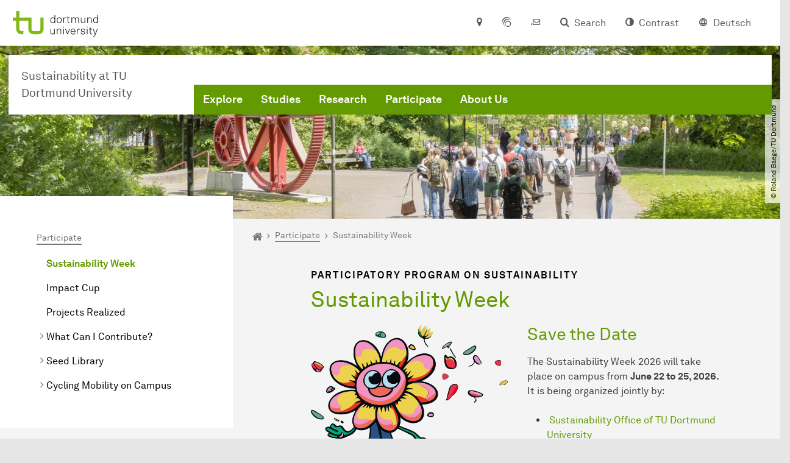

--- FILE ---
content_type: text/html; charset=utf-8
request_url: https://nachhaltigkeit.tu-dortmund.de/en/participate/nachhaltigkeitswoche/
body_size: 20281
content:
<!DOCTYPE html>
<html dir="ltr" lang="en" class="no-js">
<head>

<meta charset="utf-8">
<!-- 
	TYPO3 CMS supported by mehrwert - https://www.mehrwert.de/

	This website is powered by TYPO3 - inspiring people to share!
	TYPO3 is a free open source Content Management Framework initially created by Kasper Skaarhoj and licensed under GNU/GPL.
	TYPO3 is copyright 1998-2026 of Kasper Skaarhoj. Extensions are copyright of their respective owners.
	Information and contribution at https://typo3.org/
-->



<title>Sustainability Week - Nachhaltigkeit - TU Dortmund</title>
<meta http-equiv="x-ua-compatible" content="IE=edge" />
<meta name="generator" content="TYPO3 CMS" />
<meta name="viewport" content="width=device-width, initial-scale=1" />
<meta name="robots" content="index,follow" />
<meta name="author" content="TU Dortmund" />
<meta property="og:type" content="website" />
<meta property="og:title" content="Sustainability Week" />
<meta property="og:site_name" content="TU Dortmund" />
<meta property="og:image" content="https://nachhaltigkeit.tu-dortmund.de/typo3conf/ext/tudo_base/Resources/Public/Images/tu-dortmund-logo-social.png" />
<meta name="twitter:card" content="summary" />
<meta name="apple-mobile-web-app-capable" content="no" />
<meta name="format-detection" content="telephone=no" />
<meta name="revisit-after" content="10 days" />


<link rel="stylesheet" href="/typo3temp/assets/compressed/merged-b5c294cdf6aa677b53cf46afebe66dea-b6e1e1d4992b6c3dd9bf6081e536d9f7.css?1764087063" media="all">






<link rel="prev" href="/en/participate/impact-cup/">    <script type="text/javascript">
        var html = document.getElementsByTagName('html')[0];
        html.setAttribute('class', 'js');
    </script>


        
    



    <meta name="msapplication-square70x70logo" content="/storages/administration/_processed_/4/7/csm_favicon-600x600_1eb6bc114b.png">
    <meta name="msapplication-square150x150logo" content="/storages/administration/_processed_/4/7/csm_favicon-600x600_27c92f29fc.png">
    <meta name="msapplication-square310x310logo" content="/storages/administration/_processed_/4/7/csm_favicon-600x600_a6e58c514d.png">
    <meta name="msapplication-TileImage" content="/storages/administration/_processed_/4/7/csm_favicon-600x600_b0a30110ab.png">
    <link rel="apple-touch-icon-precomposed" href="/storages/administration/_processed_/4/7/csm_favicon-600x600_ccc9d33448.png">
    <link rel="apple-touch-icon-precomposed" sizes="57x57" href="/storages/administration/_processed_/4/7/csm_favicon-600x600_ee72b37614.png">
    <link rel="apple-touch-icon-precomposed" sizes="60x60" href="/storages/administration/_processed_/4/7/csm_favicon-600x600_267fb8fa09.png">
    <link rel="apple-touch-icon-precomposed" sizes="76x76" href="/storages/administration/_processed_/4/7/csm_favicon-600x600_5aed38bbf2.png">
    <link rel="apple-touch-icon-precomposed" sizes="120x120" href="/storages/administration/_processed_/4/7/csm_favicon-600x600_3fc72b129e.png">
    <link rel="apple-touch-icon-precomposed" sizes="152x152" href="/storages/administration/_processed_/4/7/csm_favicon-600x600_fb55468ba9.png">
    <link rel="apple-touch-icon-precomposed" sizes="180x180" href="/storages/administration/_processed_/4/7/csm_favicon-600x600_ccc9d33448.png">
    <link rel="shortcut icon" href="/storages/administration/_processed_/4/7/csm_favicon-600x600_b342b3fcb9.png">
    <link rel="icon" type="image/png" sizes="64x64" href="/storages/administration/_processed_/4/7/csm_favicon-600x600_3089266120.png">




<link rel="canonical" href="https://nachhaltigkeit.tu-dortmund.de/en/participate/nachhaltigkeitswoche/"/>

<link rel="alternate" hreflang="de" href="https://nachhaltigkeit.tu-dortmund.de/mitmachen/nachhaltigkeitswoche/"/>
<link rel="alternate" hreflang="en" href="https://nachhaltigkeit.tu-dortmund.de/en/participate/nachhaltigkeitswoche/"/>
<link rel="alternate" hreflang="x-default" href="https://nachhaltigkeit.tu-dortmund.de/mitmachen/nachhaltigkeitswoche/"/>
</head>
<body id="p82182" class="page-82182 pagelevel-3 language-1 backendlayout-pagets__subnavigation_left_4_rows layout-0 logo-variant-2" data-page-uid="82182">




<span id="top" tabindex="-1"></span>





<div class="accessible-jump-links">
    

    
        <a href="#breadcrumb" class="visually-hidden-focusable onfocus-top-left">
            To path indicator
        </a>
    

    
        <a href="#content" class="visually-hidden-focusable onfocus-top-left">
            Subpages of “Participate“
        </a>
    

    
            <a href="#nav_container_brand" class="visually-hidden-focusable onfocus-top-left">
                To navigation
            </a>
        

    <a href="#quick-access" class="visually-hidden-focusable onfocus-top-left">
        To quick access
    </a>

    <a href="#footer" class="visually-hidden-focusable onfocus-top-left">
        To footer with other services
    </a>
</div>





<a href="#content" class="visually-hidden-focusable onfocus-top-left">
    To content
</a>





    <div class="c-header-branding" data-nosnippet>
        <div class="c-header-branding--mobile">
            <div class="parent-faculty">
                <a href="/en/">
                    
                            Sustainability at TU Dortmund University
                        
                </a>
            </div>
        </div>
        
    </div>



    <nav class="c-quickaccess-bar c-quickaccess-bar--desktop">
        <div class="c-quickaccess-bar__left" data-nosnippet>
            <div class="site-logo logo">
                <a class="navbar-brand" href="https://www.tu-dortmund.de/en/">
                    <span class="visually-hidden">To the home page</span>
                    <img alt="Technische Universität Dortmund" src="/typo3conf/ext/tudo_base/Resources/Public/Images/tu-dortmund-logo-claim-en.svg" width="338" height="55" />
                </a>
            </div>
        </div>
        <div class="c-quickaccess-bar__center" data-nosnippet>
            
                <nav id="quick-access" class="c-quickaccess-bar__navigation">
                    
                    
                    
                    
                    
                        


        <a title="Location &amp; approach"
           href="#quickaccess-content-directions"
           class="c-quickaccess-bar__anchor toggle-offcanvas js-toggle-meta-flyout"
           aria-expanded="false"
           aria-controls="quickaccess-content-directions"
           tabindex="0">
            <span class="c-quickaccess-bar-anchor__icon quickaccess-directions" aria-hidden="true"></span>
            <span class="c-quickaccess-bar-anchor__text">Location &amp; approach</span>
        </a>
    



                    
                    
                        


        

<section
    id="quickaccess-content-directions"
    class="c-quickaccess-bar__content c-quickaccess-bar__content--hidden"
    tabindex="-1"
>
    <h3 class="ml-3">Location &amp; approach</h3>

    <div class="row">
        
                <div class="col-md-8">
                    












        
        

                <div id="c" class="frame frame- frame-layout- frame-type- frame-space-before-none frame-space-after-none">
                    <div class="frame-container">
                        <div class="frame-inner">
                            
                            
                                



                            
                            
                                    
                                        



                                    
                                
                            
    
        

        <div class="accordion" id="accordion-">
            
                <div class="accordion-item">
                    <div id="accordion-heading--35824" class="accordion-header">
                        <h5>
                            <a class="collapsed"
                               role="button"
                               data-bs-toggle="collapse"
                               data-parent="#accordion-"
                               href="#accordion--35824"
                               aria-expanded="false"
                               aria-controls="accordion--35824">
                                By car
                                <span class="icon" aria-hidden="true"></span>
                            </a>
                        </h5>
                    </div>
                    <div id="accordion--35824"
                         role="tabpanel"
                         aria-labelledby="accordion-heading--35824"
                         class="collapse ">
                        <div class="accordion-body">
                            
                                    <p>The campus of the TU Dortmund University is located near the freeway junction Dortmund West, where the A45 crosses the B1/A40. The Dortmund-Eichlinghofen exit on the A45 leads to the South Campus, the Dortmund-Dorstfeld exit on the A40 leads to the North Campus. The university is signposted at both exits.</p>
                                
                        </div>
                    </div>
                </div>
            
                <div class="accordion-item">
                    <div id="accordion-heading--35825" class="accordion-header">
                        <h5>
                            <a class="collapsed"
                               role="button"
                               data-bs-toggle="collapse"
                               data-parent="#accordion-"
                               href="#accordion--35825"
                               aria-expanded="false"
                               aria-controls="accordion--35825">
                                By bus and train
                                <span class="icon" aria-hidden="true"></span>
                            </a>
                        </h5>
                    </div>
                    <div id="accordion--35825"
                         role="tabpanel"
                         aria-labelledby="accordion-heading--35825"
                         class="collapse ">
                        <div class="accordion-body">
                            
                                    <p>The "Dortmund Universität" S-Bahn station is located directly on the North Campus. From there, the S1 runs every 20 or 30 minutes to Dortmund main station and in the opposite direction to Düsseldorf main station via Bochum, Essen and Duisburg. In addition, the university can be reached by the bus lines 445, 447 and 462. Timetable information can be found on the homepage of the Rhine-Ruhr transport association, and DSW21 also offers an interactive route network map.</p>
                                
                        </div>
                    </div>
                </div>
            
                <div class="accordion-item">
                    <div id="accordion-heading--35826" class="accordion-header">
                        <h5>
                            <a class="collapsed"
                               role="button"
                               data-bs-toggle="collapse"
                               data-parent="#accordion-"
                               href="#accordion--35826"
                               aria-expanded="false"
                               aria-controls="accordion--35826">
                                The H-Bahn
                                <span class="icon" aria-hidden="true"></span>
                            </a>
                        </h5>
                    </div>
                    <div id="accordion--35826"
                         role="tabpanel"
                         aria-labelledby="accordion-heading--35826"
                         class="collapse ">
                        <div class="accordion-body">
                            
                                    <p>One of the landmarks of the TU Dortmund is the H-Bahn. Line 1 runs every 10 minutes between Dortmund Eichlinghofen and the Technology Center via Campus South and Dortmund University S, while Line 2 commutes every 5 minutes between Campus North and Campus South. It covers this distance in two minutes.</p>
                                
                        </div>
                    </div>
                </div>
            
                <div class="accordion-item">
                    <div id="accordion-heading--35827" class="accordion-header">
                        <h5>
                            <a class="collapsed"
                               role="button"
                               data-bs-toggle="collapse"
                               data-parent="#accordion-"
                               href="#accordion--35827"
                               aria-expanded="false"
                               aria-controls="accordion--35827">
                                By plane
                                <span class="icon" aria-hidden="true"></span>
                            </a>
                        </h5>
                    </div>
                    <div id="accordion--35827"
                         role="tabpanel"
                         aria-labelledby="accordion-heading--35827"
                         class="collapse ">
                        <div class="accordion-body">
                            
                                    <p>From Dortmund Airport, the AirportExpress takes just over 20 minutes to Dortmund main station and from there to the university by S-Bahn. A wider range of international flight connections is offered by Düsseldorf Airport, about 60 kilometers away, which can be reached directly by S-Bahn from the university's train station.</p>
                                
                        </div>
                    </div>
                </div>
            
        </div>
    

                            
                                



                            
                            
                                



                            
                        </div>
                    </div>
                </div>

            
    


                </div>
            
    </div>

    <a href="#" class="c-quickaccess-bar-content__icon icon-close" tabindex="0">
        <span class="icon" aria-hidden="true"></span>
        <span class="visually-hidden">Close Meta-Navigation</span>
    </a>
</section>



    



                    
                    
                    
                    
                        


        <a title="ServicePortal"
           class="c-quickaccess-bar__anchor toggle-offcanvas"
           href="https://service.tu-dortmund.de/en/home/"
           target="_blank"
           rel="noreferrer"
           tabindex="0">
            <span class="c-quickaccess-bar-anchor__icon quickaccess-service-portal" aria-hidden="true"></span>
            <span class="c-quickaccess-bar-anchor__text">ServicePortal</span>
        </a>
    



                    
                    
                        


        <a title="UniMail"
           class="c-quickaccess-bar__anchor toggle-offcanvas"
           href="https://webmail.tu-dortmund.de/"
           target="_blank"
           rel="noreferrer"
           tabindex="0">
            <span class="c-quickaccess-bar-anchor__icon quickaccess-unimail" aria-hidden="true"></span>
            <span class="c-quickaccess-bar-anchor__text">UniMail</span>
        </a>
    



                    
                </nav>
            
        </div>
        <div class="c-quickaccess-bar__right" data-nosnippet>
            
                
                    


        <a title="Search"
           href="#quickaccess-content-search"
           class="c-quickaccess-bar__anchor toggle-offcanvas js-toggle-meta-flyout"
           aria-expanded="false"
           aria-controls="quickaccess-content-search"
           tabindex="0">
            <span class="c-quickaccess-bar-anchor__icon quickaccess-search" aria-hidden="true"></span>
            <span class="c-quickaccess-bar-anchor__text">Search</span>
        </a>
    



                
                
                    


        

<section
    id="quickaccess-content-search"
    class="c-quickaccess-bar__content c-quickaccess-bar__content--hidden"
    tabindex="-1"
    role="search"
>
    <h3>Search</h3>

    <form class="search-form" action="/en/search/">
        <div class="container">
            <div class="row">
                <div class="col mb-4">
                    <div class="input-group">
                        <label for="sterm" class="visually-hidden">Search</label>
                        <input type="text" class="form-control" id="sterm" data-quickaccess-solr-q
                               placeholder="Search for name, ..." name="tx_solr[q]">
                        <div class="input-group-append">
                            <button class="btn btn-primary icon-btn icon-search no-txt" type="submit">
                                <span class="btntxt visually-hidden">Search</span>
                                <span class="icon" aria-hidden="true"></span>
                            </button>
                        </div>
                    </div>
                </div>
            </div>
        </div>
    </form>

    <form action="/en/people-search/">
        <div class="container">
            <div class="row">
                <input type="hidden" name="tx_tudoitmc_personsearch[q]" data-quickaccess-personsearch-q>
                <div class="col mb-4">
                    <div class="input-group">
                        <button class="btn btn-primary icon-btn" type="submit">
                            <span class="btntxt">People Search</span>
                            <span class="icon" aria-hidden="true"></span>
                        </button>
                    </div>
                </div>
            </div>
        </div>
    </form>

    <a href="#" class="c-quickaccess-bar-content__icon icon-close" tabindex="0">
        <span class="icon" aria-hidden="true"></span>
        <span class="visually-hidden">Close Meta-Navigation</span>
    </a>
</section>

    



                
            
            
                


        <a title="Contrast"
           class="c-quickaccess-bar__anchor toggle-offcanvas js-contrastswitch"
           href="">
            <span class="c-quickaccess-bar-anchor__icon quickaccess-contrastswitch" aria-hidden="true"></span>
            <span class="c-quickaccess-bar-anchor__text">Contrast</span>
        </a>
    



            
            
                
                    


        
            
                    
                        
                                
                                    
                                            
                                                    <a tabindex="0" class="c-quickaccess-bar__anchor toggle-offcanvas" href="/mitmachen/nachhaltigkeitswoche/">
                                                        <span class="c-quickaccess-bar-anchor__icon quickaccess-language quickaccess-language--de" aria-hidden="true"></span>
                                                        <span class="c-quickaccess-bar-anchor__text">Deutsch</span>
                                                    </a>
                                                
                                        
                                
                                    
                                            
                                        
                                
                            
                    
                        
                    
                
        
    



                
            
        </div>
    </nav>

    <nav class="c-quickaccess-bar c-quickaccess-bar-top c-quickaccess-bar--mobile">
        <div class="site-logo logo" data-nosnippet>
            <a class="navbar-brand" href="https://www.tu-dortmund.de/en/">
                <span class="visually-hidden">To the home page</span>
                <img alt="Technische Universität Dortmund" src="/typo3conf/ext/tudo_base/Resources/Public/Images/tu-dortmund-logo-claim-en.svg" width="338" height="55" />
            </a>
        </div>
        <div class="c-quickaccess-bar-mobile__nosnippet-container" data-nosnippet>
            
                


        <a title="Contrast"
           class="c-quickaccess-bar__anchor toggle-offcanvas js-contrastswitch"
           href="">
            <span class="c-quickaccess-bar-anchor__icon quickaccess-contrastswitch" aria-hidden="true"></span>
            <span class="c-quickaccess-bar-anchor__text">Contrast</span>
        </a>
    



            
            
                
                    


        
            
                    
                        
                                
                                    
                                            
                                                    <a tabindex="0" class="c-quickaccess-bar__anchor toggle-offcanvas" href="/mitmachen/nachhaltigkeitswoche/">
                                                        <span class="c-quickaccess-bar-anchor__icon quickaccess-language quickaccess-language--de" aria-hidden="true"></span>
                                                        <span class="c-quickaccess-bar-anchor__text">Deutsch</span>
                                                    </a>
                                                
                                        
                                
                                    
                                            
                                        
                                
                            
                    
                        
                    
                
        
    



                
            
        </div>
    </nav>

    
        <nav class="c-quickaccess-bar c-quickaccess-bar-bottom c-quickaccess-bar--mobile">
            <div class="c-quickaccess-bar__bottom" data-nosnippet>
                <div class="c-quickaccess-bar-bottom__hamburger">
                    <div class="icon-hamburger">
                        <span class="icon" aria-hidden="true"></span>
                    </div>
                </div>

                <nav id="quick-access" class="c-quickaccess-bar__navigation">
                    <div class="c-quickaccess-bar-bottom__items">
                        
                            


        <a title="Search"
           href="#quickaccess-content-search"
           class="c-quickaccess-bar__anchor toggle-offcanvas js-toggle-meta-flyout"
           aria-expanded="false"
           aria-controls="quickaccess-content-search"
           tabindex="0">
            <span class="c-quickaccess-bar-anchor__icon quickaccess-search" aria-hidden="true"></span>
            <span class="c-quickaccess-bar-anchor__text">Search</span>
        </a>
    



                        
                        
                            


        

<section
    id="quickaccess-content-search"
    class="c-quickaccess-bar__content c-quickaccess-bar__content--hidden"
    tabindex="-1"
    role="search"
>
    <h3>Search</h3>

    <form class="search-form" action="/en/search/">
        <div class="container">
            <div class="row">
                <div class="col mb-4">
                    <div class="input-group">
                        <label for="sterm" class="visually-hidden">Search</label>
                        <input type="text" class="form-control" id="sterm" data-quickaccess-solr-q
                               placeholder="Search for name, ..." name="tx_solr[q]">
                        <div class="input-group-append">
                            <button class="btn btn-primary icon-btn icon-search no-txt" type="submit">
                                <span class="btntxt visually-hidden">Search</span>
                                <span class="icon" aria-hidden="true"></span>
                            </button>
                        </div>
                    </div>
                </div>
            </div>
        </div>
    </form>

    <form action="/en/people-search/">
        <div class="container">
            <div class="row">
                <input type="hidden" name="tx_tudoitmc_personsearch[q]" data-quickaccess-personsearch-q>
                <div class="col mb-4">
                    <div class="input-group">
                        <button class="btn btn-primary icon-btn" type="submit">
                            <span class="btntxt">People Search</span>
                            <span class="icon" aria-hidden="true"></span>
                        </button>
                    </div>
                </div>
            </div>
        </div>
    </form>

    <a href="#" class="c-quickaccess-bar-content__icon icon-close" tabindex="0">
        <span class="icon" aria-hidden="true"></span>
        <span class="visually-hidden">Close Meta-Navigation</span>
    </a>
</section>

    



                        
                        
                        
                        
                        
                        
                        
                        
                            


        <a title="Location &amp; approach"
           href="#quickaccess-content-directions"
           class="c-quickaccess-bar__anchor toggle-offcanvas js-toggle-meta-flyout"
           aria-expanded="false"
           aria-controls="quickaccess-content-directions"
           tabindex="0">
            <span class="c-quickaccess-bar-anchor__icon quickaccess-directions" aria-hidden="true"></span>
            <span class="c-quickaccess-bar-anchor__text">Location &amp; approach</span>
        </a>
    



                        
                        
                            


        

<section
    id="quickaccess-content-directions"
    class="c-quickaccess-bar__content c-quickaccess-bar__content--hidden"
    tabindex="-1"
>
    <h3 class="ml-3">Location &amp; approach</h3>

    <div class="row">
        
                <div class="col-md-8">
                    












        
        

                <div id="c" class="frame frame- frame-layout- frame-type- frame-space-before-none frame-space-after-none">
                    <div class="frame-container">
                        <div class="frame-inner">
                            
                            
                                



                            
                            
                                    
                                        



                                    
                                
                            
    
        

        <div class="accordion" id="accordion-">
            
                <div class="accordion-item">
                    <div id="accordion-heading--35824" class="accordion-header">
                        <h5>
                            <a class="collapsed"
                               role="button"
                               data-bs-toggle="collapse"
                               data-parent="#accordion-"
                               href="#accordion--35824"
                               aria-expanded="false"
                               aria-controls="accordion--35824">
                                By car
                                <span class="icon" aria-hidden="true"></span>
                            </a>
                        </h5>
                    </div>
                    <div id="accordion--35824"
                         role="tabpanel"
                         aria-labelledby="accordion-heading--35824"
                         class="collapse ">
                        <div class="accordion-body">
                            
                                    <p>The campus of the TU Dortmund University is located near the freeway junction Dortmund West, where the A45 crosses the B1/A40. The Dortmund-Eichlinghofen exit on the A45 leads to the South Campus, the Dortmund-Dorstfeld exit on the A40 leads to the North Campus. The university is signposted at both exits.</p>
                                
                        </div>
                    </div>
                </div>
            
                <div class="accordion-item">
                    <div id="accordion-heading--35825" class="accordion-header">
                        <h5>
                            <a class="collapsed"
                               role="button"
                               data-bs-toggle="collapse"
                               data-parent="#accordion-"
                               href="#accordion--35825"
                               aria-expanded="false"
                               aria-controls="accordion--35825">
                                By bus and train
                                <span class="icon" aria-hidden="true"></span>
                            </a>
                        </h5>
                    </div>
                    <div id="accordion--35825"
                         role="tabpanel"
                         aria-labelledby="accordion-heading--35825"
                         class="collapse ">
                        <div class="accordion-body">
                            
                                    <p>The "Dortmund Universität" S-Bahn station is located directly on the North Campus. From there, the S1 runs every 20 or 30 minutes to Dortmund main station and in the opposite direction to Düsseldorf main station via Bochum, Essen and Duisburg. In addition, the university can be reached by the bus lines 445, 447 and 462. Timetable information can be found on the homepage of the Rhine-Ruhr transport association, and DSW21 also offers an interactive route network map.</p>
                                
                        </div>
                    </div>
                </div>
            
                <div class="accordion-item">
                    <div id="accordion-heading--35826" class="accordion-header">
                        <h5>
                            <a class="collapsed"
                               role="button"
                               data-bs-toggle="collapse"
                               data-parent="#accordion-"
                               href="#accordion--35826"
                               aria-expanded="false"
                               aria-controls="accordion--35826">
                                The H-Bahn
                                <span class="icon" aria-hidden="true"></span>
                            </a>
                        </h5>
                    </div>
                    <div id="accordion--35826"
                         role="tabpanel"
                         aria-labelledby="accordion-heading--35826"
                         class="collapse ">
                        <div class="accordion-body">
                            
                                    <p>One of the landmarks of the TU Dortmund is the H-Bahn. Line 1 runs every 10 minutes between Dortmund Eichlinghofen and the Technology Center via Campus South and Dortmund University S, while Line 2 commutes every 5 minutes between Campus North and Campus South. It covers this distance in two minutes.</p>
                                
                        </div>
                    </div>
                </div>
            
                <div class="accordion-item">
                    <div id="accordion-heading--35827" class="accordion-header">
                        <h5>
                            <a class="collapsed"
                               role="button"
                               data-bs-toggle="collapse"
                               data-parent="#accordion-"
                               href="#accordion--35827"
                               aria-expanded="false"
                               aria-controls="accordion--35827">
                                By plane
                                <span class="icon" aria-hidden="true"></span>
                            </a>
                        </h5>
                    </div>
                    <div id="accordion--35827"
                         role="tabpanel"
                         aria-labelledby="accordion-heading--35827"
                         class="collapse ">
                        <div class="accordion-body">
                            
                                    <p>From Dortmund Airport, the AirportExpress takes just over 20 minutes to Dortmund main station and from there to the university by S-Bahn. A wider range of international flight connections is offered by Düsseldorf Airport, about 60 kilometers away, which can be reached directly by S-Bahn from the university's train station.</p>
                                
                        </div>
                    </div>
                </div>
            
        </div>
    

                            
                                



                            
                            
                                



                            
                        </div>
                    </div>
                </div>

            
    


                </div>
            
    </div>

    <a href="#" class="c-quickaccess-bar-content__icon icon-close" tabindex="0">
        <span class="icon" aria-hidden="true"></span>
        <span class="visually-hidden">Close Meta-Navigation</span>
    </a>
</section>



    



                        
                        
                            


        <a title="ServicePortal"
           class="c-quickaccess-bar__anchor toggle-offcanvas"
           href="https://service.tu-dortmund.de/en/home/"
           target="_blank"
           rel="noreferrer"
           tabindex="0">
            <span class="c-quickaccess-bar-anchor__icon quickaccess-service-portal" aria-hidden="true"></span>
            <span class="c-quickaccess-bar-anchor__text">ServicePortal</span>
        </a>
    



                        
                        
                            


        <a title="UniMail"
           class="c-quickaccess-bar__anchor toggle-offcanvas"
           href="https://webmail.tu-dortmund.de/"
           target="_blank"
           rel="noreferrer"
           tabindex="0">
            <span class="c-quickaccess-bar-anchor__icon quickaccess-unimail" aria-hidden="true"></span>
            <span class="c-quickaccess-bar-anchor__text">UniMail</span>
        </a>
    



                        
                    </div>
                </nav>
            </div>
        </nav>
    




<div class="wrapper">
    
    
    


    <header class="c-header">
        <div class="site-nav site-nav-main nav-main-overlay" data-nosnippet>
            <div id="nav_main" class="nav-main nav-main--offset-faculty">
                <div class="c-navigation c-navigation--desktop">
                    
    <nav class="nav-main-inner navbar navbar-expand-lg" aria-label="Navigation overview">

        <div class="site-logo logo site-logo-faculty site-logo-faculty-text-only">
            <a class="navbar-brand" href="/en/">
                <span class="visually-hidden">To the home page</span>
                
                        <span class="text-based-logo">Sustainability at TU Dortmund University</span>
                    
            </a>
        </div>

        <div class="header-navigation-bar" id="navbar_supported_content">
            
                    
    <div id="nav_container_brand" class="nav-container" tabindex="-1">
        


    <ul class="nav navbar-nav navbar-main menu menu--brand menu--level-1" data-header="navigation">
        
            
        <li class="nav-item nav-item--level-1  dropdown has-sub-navigation"
            data-page-uid="32546">
            
                    
    <a class="nav-link dropdown-toggle"
       data-bs-toggle="dropdown" aria-haspopup="true" aria-expanded="false" data-bs-target="#university-dropdown-32546"
       href="/en/explore/" >
    Explore
    </a>

    <div class="dropdown-container dropdown-container--offset" id="university-dropdown-32546">
        <div class="dropdown-menu">
            <div class="dropdown-menu__content">
                <div class="teaser">
                    <div class="teaser__image">
                        
                            
                                
                                
                                
                                

                                
                                        <picture><source srcset="/storages/zentraler_bilderpool/_processed_/5/3/csm_Campus_Nord_Luftbild_01_148f2bf395.jpg 1x, /storages/zentraler_bilderpool/_processed_/5/3/csm_Campus_Nord_Luftbild_01_eeb6687ee8.jpg 2x, /storages/zentraler_bilderpool/_processed_/5/3/csm_Campus_Nord_Luftbild_01_ef92cd44e8.jpg 3x" media="(min-width: 1024px), (min-width: 576px) and (max-width: 1023px), (max-width: 575px)" /><img src="/storages/zentraler_bilderpool/_processed_/5/3/csm_Campus_Nord_Luftbild_01_148f2bf395.jpg" alt="The picture shows the North Campus from above." title="An aerial photograph of North Campus" class="img-fluid" loading="eager" width="292" height="195" /></picture>
                                    
                            
                        
                    </div>
                    <div class="teaser__text">
                        <p>
                            
                        </p>
                    </div>
                </div>
            </div>

            <div class="dropdown-menu__menu">
                <ul class="menu menu--level-2">
                    <li class="nav-item nav-item--level-2">
                        <a class="nav-link nav-link--level-2-title"
                           href="/en/explore/" >
                            Explore
                        </a>
                    </li>
                    
                        
                                <li class="nav-item nav-item--level-2  ">
                                    
                                            <div class="nav-link-container">
                                                <a class="nav-link"
                                                   href="/en/explore/nachhaltigkeitsstrategie-der-tu-dortmund/" >
                                                Sustainability Strategy of TU Dortmund University
                                                </a>

                                                <a href="#"
                                                   class="nav-link menu-toggle btn icon-btn no-txt icon-angle-right"
                                                   data-bs-toggle="menu-46345"
                                                   aria-haspopup="true"
                                                   aria-expanded="false"
                                                   aria-controls="menu-46345">
                                                    <span class="icon" aria-hidden="true"></span>
                                                    <span class="visually-hidden">
                                                        Show submenu for “Sustainability Strategy of TU Dortmund University“
                                                    </span>
                                                </a>
                                            </div>

                                            <ul id="menu-46345" class="menu menu--level-3">
                                                
                                                    
                                                            <li class="nav-item nav-item--level-3  ">
                                                                
                                                                        <a class="nav-link"
                                                                           href="/en/explore/nachhaltigkeitsstrategie-der-tu-dortmund/ziele-der-nachhaltigkeitsstrategie/" >
                                                                        Goals of the Sustainability Strategy
                                                                        </a>
                                                                    
                                                            </li>
                                                        
                                                
                                            </ul>
                                        
                                </li>
                            
                    
                        
                                <li class="nav-item nav-item--level-2  ">
                                    
                                            <div class="nav-link-container">
                                                <a class="nav-link"
                                                   href="/en/sustainability-report/" >
                                                TU Dortmund University Sustainability Report
                                                </a>

                                                <a href="#"
                                                   class="nav-link menu-toggle btn icon-btn no-txt icon-angle-right"
                                                   data-bs-toggle="menu-82456"
                                                   aria-haspopup="true"
                                                   aria-expanded="false"
                                                   aria-controls="menu-82456">
                                                    <span class="icon" aria-hidden="true"></span>
                                                    <span class="visually-hidden">
                                                        Show submenu for “TU Dortmund University Sustainability Report“
                                                    </span>
                                                </a>
                                            </div>

                                            <ul id="menu-82456" class="menu menu--level-3">
                                                
                                                    
                                                            <li class="nav-item nav-item--level-3  ">
                                                                
                                                                        <a class="nav-link"
                                                                           href="/en/sustainability-report/content/" >
                                                                        Content
                                                                        </a>
                                                                    
                                                            </li>
                                                        
                                                
                                                    
                                                            <li class="nav-item nav-item--level-3  ">
                                                                
                                                                        <div class="nav-link-container">
                                                                            <a class="nav-link"
                                                                               href="/en/sustainability-report/governance/" >
                                                                            Governance
                                                                            </a>

                                                                            <a href="#"
                                                                               class="nav-link menu-toggle btn icon-btn no-txt icon-angle-right"
                                                                               data-toggle="menu-74149"
                                                                               aria-haspopup="true"
                                                                               aria-expanded="false"
                                                                               aria-controls="menu-74149">
                                                                                <span class="icon" aria-hidden="true"></span>
                                                                                <span class="visually-hidden">
                                                                                    Show submenu for “Governance“
                                                                                </span>
                                                                            </a>
                                                                        </div>

                                                                        <ul id="menu-74149" class="menu menu--level-4">
                                                                            
                                                                                
                                                                                        <li class="nav-item nav-item--level-4  ">
                                                                                            <a class="nav-link"
                                                                                               href="/en/sustainability-report/governance/strategic-analysis/" >
                                                                                            Strategic Analysis
                                                                                            </a>
                                                                                        </li>
                                                                                    
                                                                            
                                                                                
                                                                                        <li class="nav-item nav-item--level-4  ">
                                                                                            <a class="nav-link"
                                                                                               href="/en/sustainability-report/governance/organizational-integration/" >
                                                                                            Organizational Integration
                                                                                            </a>
                                                                                        </li>
                                                                                    
                                                                            
                                                                        </ul>
                                                                    
                                                            </li>
                                                        
                                                
                                                    
                                                            <li class="nav-item nav-item--level-3  ">
                                                                
                                                                        <div class="nav-link-container">
                                                                            <a class="nav-link"
                                                                               href="/en/sustainability-report/operations/" >
                                                                            Operations
                                                                            </a>

                                                                            <a href="#"
                                                                               class="nav-link menu-toggle btn icon-btn no-txt icon-angle-right"
                                                                               data-toggle="menu-74150"
                                                                               aria-haspopup="true"
                                                                               aria-expanded="false"
                                                                               aria-controls="menu-74150">
                                                                                <span class="icon" aria-hidden="true"></span>
                                                                                <span class="visually-hidden">
                                                                                    Show submenu for “Operations“
                                                                                </span>
                                                                            </a>
                                                                        </div>

                                                                        <ul id="menu-74150" class="menu menu--level-4">
                                                                            
                                                                                
                                                                                        <li class="nav-item nav-item--level-4  ">
                                                                                            <a class="nav-link"
                                                                                               href="/en/sustainability-report/operations/greenhouse-gas-emissions/" >
                                                                                            Greenhouse Gas Emissions
                                                                                            </a>
                                                                                        </li>
                                                                                    
                                                                            
                                                                                
                                                                                        <li class="nav-item nav-item--level-4  ">
                                                                                            <a class="nav-link"
                                                                                               href="/en/sustainability-report/operations/resource-management-and-mobility/" >
                                                                                            Resource Management and Mobility
                                                                                            </a>
                                                                                        </li>
                                                                                    
                                                                            
                                                                        </ul>
                                                                    
                                                            </li>
                                                        
                                                
                                                    
                                                            <li class="nav-item nav-item--level-3  ">
                                                                
                                                                        <div class="nav-link-container">
                                                                            <a class="nav-link"
                                                                               href="/en/sustainability-report/studies-and-teaching/" >
                                                                            Studies and Teaching
                                                                            </a>

                                                                            <a href="#"
                                                                               class="nav-link menu-toggle btn icon-btn no-txt icon-angle-right"
                                                                               data-toggle="menu-78290"
                                                                               aria-haspopup="true"
                                                                               aria-expanded="false"
                                                                               aria-controls="menu-78290">
                                                                                <span class="icon" aria-hidden="true"></span>
                                                                                <span class="visually-hidden">
                                                                                    Show submenu for “Studies and Teaching“
                                                                                </span>
                                                                            </a>
                                                                        </div>

                                                                        <ul id="menu-78290" class="menu menu--level-4">
                                                                            
                                                                                
                                                                                        <li class="nav-item nav-item--level-4  ">
                                                                                            <a class="nav-link"
                                                                                               href="/en/sustainability-report/studies-and-teaching/implementation-of-esd/" >
                                                                                            Implementation of ESD
                                                                                            </a>
                                                                                        </li>
                                                                                    
                                                                            
                                                                        </ul>
                                                                    
                                                            </li>
                                                        
                                                
                                                    
                                                            <li class="nav-item nav-item--level-3  ">
                                                                
                                                                        <div class="nav-link-container">
                                                                            <a class="nav-link"
                                                                               href="/en/sustainability-report/research/" >
                                                                            Research
                                                                            </a>

                                                                            <a href="#"
                                                                               class="nav-link menu-toggle btn icon-btn no-txt icon-angle-right"
                                                                               data-toggle="menu-78291"
                                                                               aria-haspopup="true"
                                                                               aria-expanded="false"
                                                                               aria-controls="menu-78291">
                                                                                <span class="icon" aria-hidden="true"></span>
                                                                                <span class="visually-hidden">
                                                                                    Show submenu for “Research“
                                                                                </span>
                                                                            </a>
                                                                        </div>

                                                                        <ul id="menu-78291" class="menu menu--level-4">
                                                                            
                                                                                
                                                                                        <li class="nav-item nav-item--level-4  ">
                                                                                            <a class="nav-link"
                                                                                               href="/en/sustainability-report/research/research-profile/" >
                                                                                            Research Profile
                                                                                            </a>
                                                                                        </li>
                                                                                    
                                                                            
                                                                                
                                                                                        <li class="nav-item nav-item--level-4  ">
                                                                                            <a class="nav-link"
                                                                                               href="/en/sustainability-report/research/publications/" >
                                                                                            Publications
                                                                                            </a>
                                                                                        </li>
                                                                                    
                                                                            
                                                                                
                                                                                        <li class="nav-item nav-item--level-4  ">
                                                                                            <a class="nav-link"
                                                                                               href="/en/sustainability-report/research/research-strategy/" >
                                                                                            Research Strategy
                                                                                            </a>
                                                                                        </li>
                                                                                    
                                                                            
                                                                                
                                                                                        <li class="nav-item nav-item--level-4  ">
                                                                                            <a class="nav-link"
                                                                                               href="/en/sustainability-report/research/research-applications/" >
                                                                                            Research Applications
                                                                                            </a>
                                                                                        </li>
                                                                                    
                                                                            
                                                                        </ul>
                                                                    
                                                            </li>
                                                        
                                                
                                                    
                                                            <li class="nav-item nav-item--level-3  ">
                                                                
                                                                        <div class="nav-link-container">
                                                                            <a class="nav-link"
                                                                               href="/en/sustainability-report/transfer/" >
                                                                            Transfer
                                                                            </a>

                                                                            <a href="#"
                                                                               class="nav-link menu-toggle btn icon-btn no-txt icon-angle-right"
                                                                               data-toggle="menu-78292"
                                                                               aria-haspopup="true"
                                                                               aria-expanded="false"
                                                                               aria-controls="menu-78292">
                                                                                <span class="icon" aria-hidden="true"></span>
                                                                                <span class="visually-hidden">
                                                                                    Show submenu for “Transfer“
                                                                                </span>
                                                                            </a>
                                                                        </div>

                                                                        <ul id="menu-78292" class="menu menu--level-4">
                                                                            
                                                                                
                                                                                        <li class="nav-item nav-item--level-4  ">
                                                                                            <a class="nav-link"
                                                                                               href="/en/sustainability-report/transfer/transfer-definition/" >
                                                                                            Transfer Definition
                                                                                            </a>
                                                                                        </li>
                                                                                    
                                                                            
                                                                                
                                                                                        <li class="nav-item nav-item--level-4  ">
                                                                                            <a class="nav-link"
                                                                                               href="/en/sustainability-report/transfer/technology-transfer/" >
                                                                                            Technology Transfer
                                                                                            </a>
                                                                                        </li>
                                                                                    
                                                                            
                                                                        </ul>
                                                                    
                                                            </li>
                                                        
                                                
                                                    
                                                            <li class="nav-item nav-item--level-3  ">
                                                                
                                                                        <div class="nav-link-container">
                                                                            <a class="nav-link"
                                                                               href="/en/sustainability-report/social-sustainability/" >
                                                                            Social Sustainability
                                                                            </a>

                                                                            <a href="#"
                                                                               class="nav-link menu-toggle btn icon-btn no-txt icon-angle-right"
                                                                               data-toggle="menu-74166"
                                                                               aria-haspopup="true"
                                                                               aria-expanded="false"
                                                                               aria-controls="menu-74166">
                                                                                <span class="icon" aria-hidden="true"></span>
                                                                                <span class="visually-hidden">
                                                                                    Show submenu for “Social Sustainability“
                                                                                </span>
                                                                            </a>
                                                                        </div>

                                                                        <ul id="menu-74166" class="menu menu--level-4">
                                                                            
                                                                                
                                                                                        <li class="nav-item nav-item--level-4  ">
                                                                                            <a class="nav-link"
                                                                                               href="/en/sustainability-report/social-sustainability/diversity/" >
                                                                                            Diversity
                                                                                            </a>
                                                                                        </li>
                                                                                    
                                                                            
                                                                                
                                                                                        <li class="nav-item nav-item--level-4  ">
                                                                                            <a class="nav-link"
                                                                                               href="/en/sustainability-report/social-sustainability/gender-equality/" >
                                                                                            Gender Equality
                                                                                            </a>
                                                                                        </li>
                                                                                    
                                                                            
                                                                                
                                                                                        <li class="nav-item nav-item--level-4  ">
                                                                                            <a class="nav-link"
                                                                                               href="/en/sustainability-report/social-sustainability/inclusion-and-participation/" >
                                                                                            Inclusion and Participation
                                                                                            </a>
                                                                                        </li>
                                                                                    
                                                                            
                                                                                
                                                                                        <li class="nav-item nav-item--level-4  ">
                                                                                            <a class="nav-link"
                                                                                               href="/en/sustainability-report/social-sustainability/health/" >
                                                                                            Health
                                                                                            </a>
                                                                                        </li>
                                                                                    
                                                                            
                                                                                
                                                                                        <li class="nav-item nav-item--level-4  ">
                                                                                            <a class="nav-link"
                                                                                               href="/en/sustainability-report/social-sustainability/internationality/" >
                                                                                            Internationality
                                                                                            </a>
                                                                                        </li>
                                                                                    
                                                                            
                                                                                
                                                                                        <li class="nav-item nav-item--level-4  ">
                                                                                            <a class="nav-link"
                                                                                               href="/en/sustainability-report/social-sustainability/participation-of-university-members/" >
                                                                                            Participation of University Members
                                                                                            </a>
                                                                                        </li>
                                                                                    
                                                                            
                                                                        </ul>
                                                                    
                                                            </li>
                                                        
                                                
                                                    
                                                            <li class="nav-item nav-item--level-3  ">
                                                                
                                                                        <a class="nav-link"
                                                                           href="/en/sustainability-report/reporting-architecture/" >
                                                                        Reporting Architecture
                                                                        </a>
                                                                    
                                                            </li>
                                                        
                                                
                                            </ul>
                                        
                                </li>
                            
                    
                        
                                <li class="nav-item nav-item--level-2  ">
                                    
                                            <a class="nav-link"
                                               href="/en/act/working-group-sustainability/" >
                                            Working Group Sustainability
                                            </a>
                                        
                                </li>
                            
                    
                        
                                <li class="nav-item nav-item--level-2  ">
                                    
                                            <a class="nav-link"
                                               href="/en/explore/sustainability-in-the-tus-facilities/" >
                                            Sustainability in the TU&#039;s Facilities
                                            </a>
                                        
                                </li>
                            
                    
                        
                                <li class="nav-item nav-item--level-2  ">
                                    
                                            <a class="nav-link"
                                               href="/en/act/initiatives-at-tu-dortmund-university/" >
                                            Stakeholders at TU Dortmund University
                                            </a>
                                        
                                </li>
                            
                    
                        
                                <li class="nav-item nav-item--level-2  ">
                                    
                                            <div class="nav-link-container">
                                                <a class="nav-link"
                                                   href="/en/explore/campus-tours/" >
                                                Campus Tours
                                                </a>

                                                <a href="#"
                                                   class="nav-link menu-toggle btn icon-btn no-txt icon-angle-right"
                                                   data-bs-toggle="menu-61875"
                                                   aria-haspopup="true"
                                                   aria-expanded="false"
                                                   aria-controls="menu-61875">
                                                    <span class="icon" aria-hidden="true"></span>
                                                    <span class="visually-hidden">
                                                        Show submenu for “Campus Tours“
                                                    </span>
                                                </a>
                                            </div>

                                            <ul id="menu-61875" class="menu menu--level-3">
                                                
                                                    
                                                            <li class="nav-item nav-item--level-3  ">
                                                                
                                                                        <a class="nav-link"
                                                                           href="/en/explore/campus-tours/art-trail/" >
                                                                        Art Trail
                                                                        </a>
                                                                    
                                                            </li>
                                                        
                                                
                                            </ul>
                                        
                                </li>
                            
                    
                        
                                <li class="nav-item nav-item--level-2  ">
                                    
                                            <div class="nav-link-container">
                                                <a class="nav-link"
                                                   href="/en/explore/zahlen-fakten/" >
                                                Facts &amp; Figures
                                                </a>

                                                <a href="#"
                                                   class="nav-link menu-toggle btn icon-btn no-txt icon-angle-right"
                                                   data-bs-toggle="menu-32549"
                                                   aria-haspopup="true"
                                                   aria-expanded="false"
                                                   aria-controls="menu-32549">
                                                    <span class="icon" aria-hidden="true"></span>
                                                    <span class="visually-hidden">
                                                        Show submenu for “Facts &amp; Figures“
                                                    </span>
                                                </a>
                                            </div>

                                            <ul id="menu-32549" class="menu menu--level-3">
                                                
                                                    
                                                            <li class="nav-item nav-item--level-3  ">
                                                                
                                                                        <a class="nav-link"
                                                                           href="/en/explore/zahlen-fakten/results-of-the-mobility-survey-2023/" >
                                                                        Results of the Mobility Survey 2023
                                                                        </a>
                                                                    
                                                            </li>
                                                        
                                                
                                                    
                                                            <li class="nav-item nav-item--level-3  ">
                                                                
                                                                        <a class="nav-link"
                                                                           href="/en/explore/zahlen-fakten/nutritional-behaviour-at-the-tu-dortmund-in-2022/" >
                                                                        Nutritional Behaviour at the TU Dortmund in 2022
                                                                        </a>
                                                                    
                                                            </li>
                                                        
                                                
                                                    
                                                            <li class="nav-item nav-item--level-3  ">
                                                                
                                                                        <a class="nav-link"
                                                                           href="/en/explore/zahlen-fakten/resource-consumption/" >
                                                                        Resource Consumption
                                                                        </a>
                                                                    
                                                            </li>
                                                        
                                                
                                                    
                                                            <li class="nav-item nav-item--level-3  ">
                                                                
                                                                        <a class="nav-link"
                                                                           href="/en/explore/berichte/paper-consumption/" >
                                                                        Paper Consumption
                                                                        </a>
                                                                    
                                                            </li>
                                                        
                                                
                                            </ul>
                                        
                                </li>
                            
                    
                        
                                <li class="nav-item nav-item--level-2  ">
                                    
                                            <a class="nav-link"
                                               href="/en/explore/biodiversity-on-campus/" >
                                            Biodiversity on Campus
                                            </a>
                                        
                                </li>
                            
                    
                </ul>
            </div>
        </div>
    </div>

    <a href="#" class="btn icon-btn no-txt sub-navigation-trigger d-lg-none">
        <span class="visually-hidden"> Show submenu for “Explore“</span>
        <span class="icon" aria-hidden="true"></span>
    </a>

                
        </li>
    

            
        <li class="nav-item nav-item--level-1  dropdown has-sub-navigation"
            data-page-uid="32537">
            
                    
    <a class="nav-link dropdown-toggle"
       data-bs-toggle="dropdown" aria-haspopup="true" aria-expanded="false" data-bs-target="#university-dropdown-32537"
       href="/en/studieren/" >
    Studies
    </a>

    <div class="dropdown-container dropdown-container--offset" id="university-dropdown-32537">
        <div class="dropdown-menu">
            <div class="dropdown-menu__content">
                <div class="teaser">
                    <div class="teaser__image">
                        
                            
                        
                    </div>
                    <div class="teaser__text">
                        <p>
                            
                        </p>
                    </div>
                </div>
            </div>

            <div class="dropdown-menu__menu">
                <ul class="menu menu--level-2">
                    <li class="nav-item nav-item--level-2">
                        <a class="nav-link nav-link--level-2-title"
                           href="/en/studieren/" >
                            Studies
                        </a>
                    </li>
                    
                        
                                <li class="nav-item nav-item--level-2  ">
                                    
                                            <div class="nav-link-container">
                                                <a class="nav-link"
                                                   href="/en/studieren/studium-oecologicum/" >
                                                studium oecologicum
                                                </a>

                                                <a href="#"
                                                   class="nav-link menu-toggle btn icon-btn no-txt icon-angle-right"
                                                   data-bs-toggle="menu-48466"
                                                   aria-haspopup="true"
                                                   aria-expanded="false"
                                                   aria-controls="menu-48466">
                                                    <span class="icon" aria-hidden="true"></span>
                                                    <span class="visually-hidden">
                                                        Show submenu for “studium oecologicum“
                                                    </span>
                                                </a>
                                            </div>

                                            <ul id="menu-48466" class="menu menu--level-3">
                                                
                                                    
                                                            <li class="nav-item nav-item--level-3  ">
                                                                
                                                                        <a class="nav-link"
                                                                           href="/en/studieren/studium-oecologicum/anmeldung-und-leistungsnachweis/" >
                                                                        Registration and Certificate of Achievement
                                                                        </a>
                                                                    
                                                            </li>
                                                        
                                                
                                                    
                                                            <li class="nav-item nav-item--level-3  ">
                                                                
                                                                        <a class="nav-link"
                                                                           href="/en/studieren/studium-oecologicum/application-for-issuance-of-the-certificate/" >
                                                                        Application for Issuance of the Certificate
                                                                        </a>
                                                                    
                                                            </li>
                                                        
                                                
                                                    
                                                            <li class="nav-item nav-item--level-3  ">
                                                                
                                                                        <a class="nav-link"
                                                                           href="/en/studieren/studium-oecologicum/advisory-board/" >
                                                                        Advisory Board
                                                                        </a>
                                                                    
                                                            </li>
                                                        
                                                
                                                    
                                                            <li class="nav-item nav-item--level-3  ">
                                                                
                                                                        <a class="nav-link"
                                                                           href="/en/studieren/studium-oecologicum/faq-studierende/" >
                                                                        FAQ - Students
                                                                        </a>
                                                                    
                                                            </li>
                                                        
                                                
                                                    
                                                            <li class="nav-item nav-item--level-3  ">
                                                                
                                                                        <a class="nav-link"
                                                                           href="/en/studieren/studium-oecologicum/faq-dozierende/" >
                                                                        FAQ - Lecturers
                                                                        </a>
                                                                    
                                                            </li>
                                                        
                                                
                                                    
                                                            <li class="nav-item nav-item--level-3  ">
                                                                
                                                                        <a class="nav-link"
                                                                           href="/en/studieren/studium-oecologicum/lecture-overview/" >
                                                                        Lecture Overview
                                                                        </a>
                                                                    
                                                            </li>
                                                        
                                                
                                            </ul>
                                        
                                </li>
                            
                    
                        
                                <li class="nav-item nav-item--level-2  ">
                                    
                                            <a class="nav-link"
                                               href="/en/studieren/studiengaenge/" >
                                            Degree Programms
                                            </a>
                                        
                                </li>
                            
                    
                </ul>
            </div>
        </div>
    </div>

    <a href="#" class="btn icon-btn no-txt sub-navigation-trigger d-lg-none">
        <span class="visually-hidden"> Show submenu for “Studies“</span>
        <span class="icon" aria-hidden="true"></span>
    </a>

                
        </li>
    

            
        <li class="nav-item nav-item--level-1  dropdown has-sub-navigation"
            data-page-uid="32528">
            
                    
    <a class="nav-link dropdown-toggle"
       data-bs-toggle="dropdown" aria-haspopup="true" aria-expanded="false" data-bs-target="#university-dropdown-32528"
       href="/en/forschen/" >
    Research
    </a>

    <div class="dropdown-container dropdown-container--offset" id="university-dropdown-32528">
        <div class="dropdown-menu">
            <div class="dropdown-menu__content">
                <div class="teaser">
                    <div class="teaser__image">
                        
                            
                                
                                
                                
                                

                                
                                        <picture><source srcset="/storages/zentraler_bilderpool/_processed_/0/3/csm_Laserlabor_Prof._Bayer_01_d02fcb61c2.jpg 1x, /storages/zentraler_bilderpool/_processed_/0/3/csm_Laserlabor_Prof._Bayer_01_9eda1ef21a.jpg 2x, /storages/zentraler_bilderpool/_processed_/0/3/csm_Laserlabor_Prof._Bayer_01_0acb6c4b1d.jpg 3x" media="(min-width: 1024px), (min-width: 576px) and (max-width: 1023px), (max-width: 575px)" /><img src="/storages/zentraler_bilderpool/_processed_/0/3/csm_Laserlabor_Prof._Bayer_01_d02fcb61c2.jpg" alt="A detail shot of a laser in the lab in dark green colors." title="Detail shot of laser in laboratory_05" class="img-fluid" loading="eager" width="292" height="195" /></picture>
                                    
                            
                        
                    </div>
                    <div class="teaser__text">
                        <p>
                            Where does sustainable research take place? Who are the contact persons in the respective faculty? Find out in this section.
                        </p>
                    </div>
                </div>
            </div>

            <div class="dropdown-menu__menu">
                <ul class="menu menu--level-2">
                    <li class="nav-item nav-item--level-2">
                        <a class="nav-link nav-link--level-2-title"
                           href="/en/forschen/" >
                            Research
                        </a>
                    </li>
                    
                        
                                <li class="nav-item nav-item--level-2  ">
                                    
                                            <a class="nav-link"
                                               href="/en/forschen/research-cooperations/" >
                                            Research Cooperations
                                            </a>
                                        
                                </li>
                            
                    
                        
                                <li class="nav-item nav-item--level-2  ">
                                    
                                            <a class="nav-link"
                                               href="/en/forschen/research-applications/" >
                                            Research Applications
                                            </a>
                                        
                                </li>
                            
                    
                </ul>
            </div>
        </div>
    </div>

    <a href="#" class="btn icon-btn no-txt sub-navigation-trigger d-lg-none">
        <span class="visually-hidden"> Show submenu for “Research“</span>
        <span class="icon" aria-hidden="true"></span>
    </a>

                
        </li>
    

            
        <li class="nav-item nav-item--level-1 active dropdown has-sub-navigation"
            data-page-uid="57966">
            
                    
    <a class="nav-link dropdown-toggle"
       data-bs-toggle="dropdown" aria-haspopup="true" aria-expanded="false" data-bs-target="#university-dropdown-57966"
       href="/en/participate/" >
    Participate
    </a>

    <div class="dropdown-container dropdown-container--offset" id="university-dropdown-57966">
        <div class="dropdown-menu">
            <div class="dropdown-menu__content">
                <div class="teaser">
                    <div class="teaser__image">
                        
                            
                                
                                
                                
                                

                                
                                        <picture><source srcset="/storages/nachhaltigkeit/_processed_/6/5/csm_Mitmachen_Menuebild_7dea7be4e6.jpg 1x, /storages/nachhaltigkeit/_processed_/6/5/csm_Mitmachen_Menuebild_65458f3bed.jpg 2x, /storages/nachhaltigkeit/_processed_/6/5/csm_Mitmachen_Menuebild_0bdd4efbc5.jpg 3x" media="(min-width: 1024px), (min-width: 576px) and (max-width: 1023px), (max-width: 575px)" /><img src="/storages/nachhaltigkeit/_processed_/6/5/csm_Mitmachen_Menuebild_7dea7be4e6.jpg" alt="six hands lie on top of each other, expressing approval" class="img-fluid" loading="eager" width="292" height="195" /></picture>
                                    
                            
                        
                    </div>
                    <div class="teaser__text">
                        <p>
                            
                        </p>
                    </div>
                </div>
            </div>

            <div class="dropdown-menu__menu">
                <ul class="menu menu--level-2">
                    <li class="nav-item nav-item--level-2">
                        <a class="nav-link nav-link--level-2-title"
                           href="/en/participate/" >
                            Participate
                        </a>
                    </li>
                    
                        
                                <li class="nav-item nav-item--level-2 active current">
                                    
                                            <a class="nav-link"
                                               href="/en/participate/nachhaltigkeitswoche/" >
                                            Sustainability Week
                                            </a>
                                        
                                </li>
                            
                    
                        
                                <li class="nav-item nav-item--level-2  ">
                                    
                                            <a class="nav-link"
                                               href="/en/participate/impact-cup/" >
                                            Impact Cup
                                            </a>
                                        
                                </li>
                            
                    
                        
                                <li class="nav-item nav-item--level-2  ">
                                    
                                            <a class="nav-link"
                                               href="/en/participate/durchgefuehrte-projekte/" >
                                            Projects Realized
                                            </a>
                                        
                                </li>
                            
                    
                        
                                <li class="nav-item nav-item--level-2  ">
                                    
                                            <div class="nav-link-container">
                                                <a class="nav-link"
                                                   href="/en/act/was-kann-ich-beitragen/" >
                                                What Can I Contribute?
                                                </a>

                                                <a href="#"
                                                   class="nav-link menu-toggle btn icon-btn no-txt icon-angle-right"
                                                   data-bs-toggle="menu-55408"
                                                   aria-haspopup="true"
                                                   aria-expanded="false"
                                                   aria-controls="menu-55408">
                                                    <span class="icon" aria-hidden="true"></span>
                                                    <span class="visually-hidden">
                                                        Show submenu for “What Can I Contribute?“
                                                    </span>
                                                </a>
                                            </div>

                                            <ul id="menu-55408" class="menu menu--level-3">
                                                
                                                    
                                                            <li class="nav-item nav-item--level-3  ">
                                                                
                                                                        <a class="nav-link"
                                                                           href="/en/act/was-kann-ich-beitragen/dienstreisen-kompensieren/" >
                                                                        Public Transport and Business Trips
                                                                        </a>
                                                                    
                                                            </li>
                                                        
                                                
                                                    
                                                            <li class="nav-item nav-item--level-3  ">
                                                                
                                                                        <a class="nav-link"
                                                                           href="/en/act/was-kann-ich-beitragen/sustainable-office-and-home-office/" >
                                                                        Sustainable Office and Home Office
                                                                        </a>
                                                                    
                                                            </li>
                                                        
                                                
                                                    
                                                            <li class="nav-item nav-item--level-3  ">
                                                                
                                                                        <a class="nav-link"
                                                                           href="/en/act/was-kann-ich-beitragen/was-bringt-mitfahren/" >
                                                                        What Are the Benefits of Riding Along?
                                                                        </a>
                                                                    
                                                            </li>
                                                        
                                                
                                                    
                                                            <li class="nav-item nav-item--level-3  ">
                                                                
                                                                        <a class="nav-link"
                                                                           href="/en/act/was-kann-ich-beitragen/was-bringt-licht-ausschalten/" >
                                                                        What Is the Point of Switching Off the Light?
                                                                        </a>
                                                                    
                                                            </li>
                                                        
                                                
                                            </ul>
                                        
                                </li>
                            
                    
                        
                                <li class="nav-item nav-item--level-2  ">
                                    
                                            <div class="nav-link-container">
                                                <a class="nav-link"
                                                   href="/en/participate/seed-library/" >
                                                Seed Library
                                                </a>

                                                <a href="#"
                                                   class="nav-link menu-toggle btn icon-btn no-txt icon-angle-right"
                                                   data-bs-toggle="menu-58655"
                                                   aria-haspopup="true"
                                                   aria-expanded="false"
                                                   aria-controls="menu-58655">
                                                    <span class="icon" aria-hidden="true"></span>
                                                    <span class="visually-hidden">
                                                        Show submenu for “Seed Library“
                                                    </span>
                                                </a>
                                            </div>

                                            <ul id="menu-58655" class="menu menu--level-3">
                                                
                                                    
                                                            <li class="nav-item nav-item--level-3  ">
                                                                
                                                                        <a class="nav-link"
                                                                           href="/en/participate/seed-library/seed-library-at-the-ub/" >
                                                                        Seed Library at the Emil-Figge-Library
                                                                        </a>
                                                                    
                                                            </li>
                                                        
                                                
                                                    
                                                            <li class="nav-item nav-item--level-3  ">
                                                                
                                                                        <a class="nav-link"
                                                                           href="/en/participate/seed-library/getting-started-with-gardening/" >
                                                                        Getting Started with Gardening
                                                                        </a>
                                                                    
                                                            </li>
                                                        
                                                
                                                    
                                                            <li class="nav-item nav-item--level-3  ">
                                                                
                                                                        <a class="nav-link"
                                                                           href="/en/participate/seed-library/seeds-preserving-diversity/" >
                                                                        Seeds - Preserving Diversity
                                                                        </a>
                                                                    
                                                            </li>
                                                        
                                                
                                            </ul>
                                        
                                </li>
                            
                    
                        
                                <li class="nav-item nav-item--level-2  ">
                                    
                                            <div class="nav-link-container">
                                                <a class="nav-link"
                                                   href="/en/participate/cycling-mobility-on-campus/" >
                                                Cycling Mobility on Campus
                                                </a>

                                                <a href="#"
                                                   class="nav-link menu-toggle btn icon-btn no-txt icon-angle-right"
                                                   data-bs-toggle="menu-61788"
                                                   aria-haspopup="true"
                                                   aria-expanded="false"
                                                   aria-controls="menu-61788">
                                                    <span class="icon" aria-hidden="true"></span>
                                                    <span class="visually-hidden">
                                                        Show submenu for “Cycling Mobility on Campus“
                                                    </span>
                                                </a>
                                            </div>

                                            <ul id="menu-61788" class="menu menu--level-3">
                                                
                                                    
                                                            <li class="nav-item nav-item--level-3  ">
                                                                
                                                                        <a class="nav-link"
                                                                           href="/en/act/was-kann-ich-beitragen/radmobilitaet-am-campus/anmeldung-fahrradabstellanlage/" >
                                                                        Registration Bicycle Parking
                                                                        </a>
                                                                    
                                                            </li>
                                                        
                                                
                                            </ul>
                                        
                                </li>
                            
                    
                </ul>
            </div>
        </div>
    </div>

    <a href="#" class="btn icon-btn no-txt sub-navigation-trigger d-lg-none">
        <span class="visually-hidden"> Show submenu for “Participate“</span>
        <span class="icon" aria-hidden="true"></span>
    </a>

                
        </li>
    

            
        <li class="nav-item nav-item--level-1  dropdown has-sub-navigation"
            data-page-uid="39190">
            
                    
    <a class="nav-link dropdown-toggle"
       data-bs-toggle="dropdown" aria-haspopup="true" aria-expanded="false" data-bs-target="#university-dropdown-39190"
       href="/en/about-us/" >
    About Us
    </a>

    <div class="dropdown-container dropdown-container--offset" id="university-dropdown-39190">
        <div class="dropdown-menu">
            <div class="dropdown-menu__content">
                <div class="teaser">
                    <div class="teaser__image">
                        
                            
                        
                    </div>
                    <div class="teaser__text">
                        <p>
                            
                        </p>
                    </div>
                </div>
            </div>

            <div class="dropdown-menu__menu">
                <ul class="menu menu--level-2">
                    <li class="nav-item nav-item--level-2">
                        <a class="nav-link nav-link--level-2-title"
                           href="/en/about-us/" >
                            About Us
                        </a>
                    </li>
                    
                        
                                <li class="nav-item nav-item--level-2  ">
                                    
                                            <a class="nav-link"
                                               href="/en/about-us/sustainability-office/" >
                                            Sustainability Office
                                            </a>
                                        
                                </li>
                            
                    
                        
                                <li class="nav-item nav-item--level-2  ">
                                    
                                            <a class="nav-link"
                                               href="/en/about-us/contact/" >
                                            Contact
                                            </a>
                                        
                                </li>
                            
                    
                        
                                <li class="nav-item nav-item--level-2  ">
                                    
                                            <a class="nav-link"
                                               href="/en/about-us/mailing-list/" >
                                            Mailing List
                                            </a>
                                        
                                </li>
                            
                    
                </ul>
            </div>
        </div>
    </div>

    <a href="#" class="btn icon-btn no-txt sub-navigation-trigger d-lg-none">
        <span class="visually-hidden"> Show submenu for “About Us“</span>
        <span class="icon" aria-hidden="true"></span>
    </a>

                
        </li>
    

</ul>










    </div>

                
        </div>
    </nav>

                </div>
                <nav class="c-navigation c-navigation--mobile c-navigation--hidden"
                     aria-label="Navigation overview">
                    <div class="c-navigation-mobile__container" id="navbar_supported_content">
                        
                                
    <div id="nav_container_default" class="nav-container" tabindex="-1">
        


    <ul class="menu--level-1" data-header="targetgroups">
        
            
                    <li class="nav-item nav-item--level-1 has-sub-navigation"
                        data-page-uid="32546">
                        
                                
    <a href="#"
       class="menu-toggle btn icon-btn icon-angle-right js-menu-toggle"
       data-bs-toggle="targetgroup-dropdown-32546"
       aria-haspopup="true"
       aria-expanded="false"
       aria-controls="targetgroup-dropdown-32546">
        <span class="icon" aria-hidden="true"></span>
        <span class="btntxt">
            Explore
        </span>
    </a>

    <div class="c-navigation-mobile__submenu animation-slide-left c-navigation-mobile-submenu--hidden" id="targetgroup-dropdown-32546">
        <ul class="menu menu--level-2">
            <a href="#" class="c-navigation-mobile-submenu-back level-1">Main Menu</a>
            <a href="/en/explore/" class="c-navigation-mobile-active-menu level-3">Explore</a>
            
                
                        <li class="nav-item nav-item--level-2  has-sub-navigation">
                            
                                    <div class="nav-link-container">
                                        <a href="#"
                                           class="menu-toggle--level-2 btn icon-btn icon-angle-right js-menu-toggle"
                                           data-bs-toggle="menu-46345"
                                           aria-haspopup="true"
                                           aria-expanded="false"
                                           aria-controls="menu-46345">
                                            <span class="icon" aria-hidden="true"></span>
                                            <span class="btntxt">
                                                Sustainability Strategy of TU Dortmund University
                                            </span>
                                        </a>
                                        <div class="c-navigation-mobile__submenu animation-slide-left c-navigation-mobile-submenu--hidden" id="menu-46345">
                                            <ul id="menu-46345" class="menu menu--level-3">
                                                <a href="#" class="c-navigation-mobile-submenu-back level-2">Explore</a>
                                                <a href="/en/explore/nachhaltigkeitsstrategie-der-tu-dortmund/" class="c-navigation-mobile-active-menu level-3">Sustainability Strategy of TU Dortmund University</a>
                                                
                                                    
                                                            <li class="nav-item nav-item--level-3 has-sub-navigation">
                                                                
                                                                        <a class="nav-link"
                                                                           href="/en/explore/nachhaltigkeitsstrategie-der-tu-dortmund/ziele-der-nachhaltigkeitsstrategie/" >
                                                                        Goals of the Sustainability Strategy
                                                                        </a>
                                                                    
                                                            </li>
                                                        
                                                
                                            </ul>
                                        </div>
                                    </div>
                                
                        </li>
                    
            
                
                        <li class="nav-item nav-item--level-2  has-sub-navigation">
                            
                                    <div class="nav-link-container">
                                        <a href="#"
                                           class="menu-toggle--level-2 btn icon-btn icon-angle-right js-menu-toggle"
                                           data-bs-toggle="menu-82456"
                                           aria-haspopup="true"
                                           aria-expanded="false"
                                           aria-controls="menu-82456">
                                            <span class="icon" aria-hidden="true"></span>
                                            <span class="btntxt">
                                                TU Dortmund University Sustainability Report
                                            </span>
                                        </a>
                                        <div class="c-navigation-mobile__submenu animation-slide-left c-navigation-mobile-submenu--hidden" id="menu-82456">
                                            <ul id="menu-82456" class="menu menu--level-3">
                                                <a href="#" class="c-navigation-mobile-submenu-back level-2">Explore</a>
                                                <a href="/en/sustainability-report/" class="c-navigation-mobile-active-menu level-3">TU Dortmund University Sustainability Report</a>
                                                
                                                    
                                                            <li class="nav-item nav-item--level-3 has-sub-navigation">
                                                                
                                                                        <a class="nav-link"
                                                                           href="/en/sustainability-report/content/" >
                                                                        Content
                                                                        </a>
                                                                    
                                                            </li>
                                                        
                                                
                                                    
                                                            <li class="nav-item nav-item--level-3 has-sub-navigation">
                                                                
                                                                        <div class="nav-link-container">
                                                                            <a href="#"
                                                                               class="menu-toggle--level-3 btn icon-btn icon-angle-right js-menu-toggle"
                                                                               data-bs-toggle="menu-74149"
                                                                               aria-haspopup="true"
                                                                               aria-expanded="false"
                                                                               aria-controls="menu-74149">
                                                                                    <span class="icon" aria-hidden="true"></span>
                                                                                    <span class="btntxt">
                                                                                        Governance
                                                                                    </span>
                                                                            </a>
                                                                            <div class="c-navigation-mobile__submenu animation-slide-left c-navigation-mobile-submenu--hidden" id="menu-74149">
                                                                                <ul id="menu-74149" class="menu menu--level-4">
                                                                                    <a href="#" class="c-navigation-mobile-submenu-back level-3">TU Dortmund University Sustainability Report</a>
                                                                                    <a href="/en/sustainability-report/governance/" class="c-navigation-mobile-active-menu level-3">Governance</a>
                                                                                    
                                                                                        
                                                                                                <li class="nav-item nav-item--level-4 has-sub-navigation">
                                                                                                    <a class="nav-link"
                                                                                                       href="/en/sustainability-report/governance/strategic-analysis/" >
                                                                                                    Strategic Analysis
                                                                                                    </a>
                                                                                                </li>
                                                                                            
                                                                                    
                                                                                        
                                                                                                <li class="nav-item nav-item--level-4 has-sub-navigation">
                                                                                                    <a class="nav-link"
                                                                                                       href="/en/sustainability-report/governance/organizational-integration/" >
                                                                                                    Organizational Integration
                                                                                                    </a>
                                                                                                </li>
                                                                                            
                                                                                    
                                                                                </ul>
                                                                            </div>
                                                                        </div>

                                                                    
                                                            </li>
                                                        
                                                
                                                    
                                                            <li class="nav-item nav-item--level-3 has-sub-navigation">
                                                                
                                                                        <div class="nav-link-container">
                                                                            <a href="#"
                                                                               class="menu-toggle--level-3 btn icon-btn icon-angle-right js-menu-toggle"
                                                                               data-bs-toggle="menu-74150"
                                                                               aria-haspopup="true"
                                                                               aria-expanded="false"
                                                                               aria-controls="menu-74150">
                                                                                    <span class="icon" aria-hidden="true"></span>
                                                                                    <span class="btntxt">
                                                                                        Operations
                                                                                    </span>
                                                                            </a>
                                                                            <div class="c-navigation-mobile__submenu animation-slide-left c-navigation-mobile-submenu--hidden" id="menu-74150">
                                                                                <ul id="menu-74150" class="menu menu--level-4">
                                                                                    <a href="#" class="c-navigation-mobile-submenu-back level-3">TU Dortmund University Sustainability Report</a>
                                                                                    <a href="/en/sustainability-report/operations/" class="c-navigation-mobile-active-menu level-3">Operations</a>
                                                                                    
                                                                                        
                                                                                                <li class="nav-item nav-item--level-4 has-sub-navigation">
                                                                                                    <a class="nav-link"
                                                                                                       href="/en/sustainability-report/operations/greenhouse-gas-emissions/" >
                                                                                                    Greenhouse Gas Emissions
                                                                                                    </a>
                                                                                                </li>
                                                                                            
                                                                                    
                                                                                        
                                                                                                <li class="nav-item nav-item--level-4 has-sub-navigation">
                                                                                                    <a class="nav-link"
                                                                                                       href="/en/sustainability-report/operations/resource-management-and-mobility/" >
                                                                                                    Resource Management and Mobility
                                                                                                    </a>
                                                                                                </li>
                                                                                            
                                                                                    
                                                                                </ul>
                                                                            </div>
                                                                        </div>

                                                                    
                                                            </li>
                                                        
                                                
                                                    
                                                            <li class="nav-item nav-item--level-3 has-sub-navigation">
                                                                
                                                                        <div class="nav-link-container">
                                                                            <a href="#"
                                                                               class="menu-toggle--level-3 btn icon-btn icon-angle-right js-menu-toggle"
                                                                               data-bs-toggle="menu-78290"
                                                                               aria-haspopup="true"
                                                                               aria-expanded="false"
                                                                               aria-controls="menu-78290">
                                                                                    <span class="icon" aria-hidden="true"></span>
                                                                                    <span class="btntxt">
                                                                                        Studies and Teaching
                                                                                    </span>
                                                                            </a>
                                                                            <div class="c-navigation-mobile__submenu animation-slide-left c-navigation-mobile-submenu--hidden" id="menu-78290">
                                                                                <ul id="menu-78290" class="menu menu--level-4">
                                                                                    <a href="#" class="c-navigation-mobile-submenu-back level-3">TU Dortmund University Sustainability Report</a>
                                                                                    <a href="/en/sustainability-report/studies-and-teaching/" class="c-navigation-mobile-active-menu level-3">Studies and Teaching</a>
                                                                                    
                                                                                        
                                                                                                <li class="nav-item nav-item--level-4 has-sub-navigation">
                                                                                                    <a class="nav-link"
                                                                                                       href="/en/sustainability-report/studies-and-teaching/implementation-of-esd/" >
                                                                                                    Implementation of ESD
                                                                                                    </a>
                                                                                                </li>
                                                                                            
                                                                                    
                                                                                </ul>
                                                                            </div>
                                                                        </div>

                                                                    
                                                            </li>
                                                        
                                                
                                                    
                                                            <li class="nav-item nav-item--level-3 has-sub-navigation">
                                                                
                                                                        <div class="nav-link-container">
                                                                            <a href="#"
                                                                               class="menu-toggle--level-3 btn icon-btn icon-angle-right js-menu-toggle"
                                                                               data-bs-toggle="menu-78291"
                                                                               aria-haspopup="true"
                                                                               aria-expanded="false"
                                                                               aria-controls="menu-78291">
                                                                                    <span class="icon" aria-hidden="true"></span>
                                                                                    <span class="btntxt">
                                                                                        Research
                                                                                    </span>
                                                                            </a>
                                                                            <div class="c-navigation-mobile__submenu animation-slide-left c-navigation-mobile-submenu--hidden" id="menu-78291">
                                                                                <ul id="menu-78291" class="menu menu--level-4">
                                                                                    <a href="#" class="c-navigation-mobile-submenu-back level-3">TU Dortmund University Sustainability Report</a>
                                                                                    <a href="/en/sustainability-report/research/" class="c-navigation-mobile-active-menu level-3">Research</a>
                                                                                    
                                                                                        
                                                                                                <li class="nav-item nav-item--level-4 has-sub-navigation">
                                                                                                    <a class="nav-link"
                                                                                                       href="/en/sustainability-report/research/research-profile/" >
                                                                                                    Research Profile
                                                                                                    </a>
                                                                                                </li>
                                                                                            
                                                                                    
                                                                                        
                                                                                                <li class="nav-item nav-item--level-4 has-sub-navigation">
                                                                                                    <a class="nav-link"
                                                                                                       href="/en/sustainability-report/research/publications/" >
                                                                                                    Publications
                                                                                                    </a>
                                                                                                </li>
                                                                                            
                                                                                    
                                                                                        
                                                                                                <li class="nav-item nav-item--level-4 has-sub-navigation">
                                                                                                    <a class="nav-link"
                                                                                                       href="/en/sustainability-report/research/research-strategy/" >
                                                                                                    Research Strategy
                                                                                                    </a>
                                                                                                </li>
                                                                                            
                                                                                    
                                                                                        
                                                                                                <li class="nav-item nav-item--level-4 has-sub-navigation">
                                                                                                    <a class="nav-link"
                                                                                                       href="/en/sustainability-report/research/research-applications/" >
                                                                                                    Research Applications
                                                                                                    </a>
                                                                                                </li>
                                                                                            
                                                                                    
                                                                                </ul>
                                                                            </div>
                                                                        </div>

                                                                    
                                                            </li>
                                                        
                                                
                                                    
                                                            <li class="nav-item nav-item--level-3 has-sub-navigation">
                                                                
                                                                        <div class="nav-link-container">
                                                                            <a href="#"
                                                                               class="menu-toggle--level-3 btn icon-btn icon-angle-right js-menu-toggle"
                                                                               data-bs-toggle="menu-78292"
                                                                               aria-haspopup="true"
                                                                               aria-expanded="false"
                                                                               aria-controls="menu-78292">
                                                                                    <span class="icon" aria-hidden="true"></span>
                                                                                    <span class="btntxt">
                                                                                        Transfer
                                                                                    </span>
                                                                            </a>
                                                                            <div class="c-navigation-mobile__submenu animation-slide-left c-navigation-mobile-submenu--hidden" id="menu-78292">
                                                                                <ul id="menu-78292" class="menu menu--level-4">
                                                                                    <a href="#" class="c-navigation-mobile-submenu-back level-3">TU Dortmund University Sustainability Report</a>
                                                                                    <a href="/en/sustainability-report/transfer/" class="c-navigation-mobile-active-menu level-3">Transfer</a>
                                                                                    
                                                                                        
                                                                                                <li class="nav-item nav-item--level-4 has-sub-navigation">
                                                                                                    <a class="nav-link"
                                                                                                       href="/en/sustainability-report/transfer/transfer-definition/" >
                                                                                                    Transfer Definition
                                                                                                    </a>
                                                                                                </li>
                                                                                            
                                                                                    
                                                                                        
                                                                                                <li class="nav-item nav-item--level-4 has-sub-navigation">
                                                                                                    <a class="nav-link"
                                                                                                       href="/en/sustainability-report/transfer/technology-transfer/" >
                                                                                                    Technology Transfer
                                                                                                    </a>
                                                                                                </li>
                                                                                            
                                                                                    
                                                                                </ul>
                                                                            </div>
                                                                        </div>

                                                                    
                                                            </li>
                                                        
                                                
                                                    
                                                            <li class="nav-item nav-item--level-3 has-sub-navigation">
                                                                
                                                                        <div class="nav-link-container">
                                                                            <a href="#"
                                                                               class="menu-toggle--level-3 btn icon-btn icon-angle-right js-menu-toggle"
                                                                               data-bs-toggle="menu-74166"
                                                                               aria-haspopup="true"
                                                                               aria-expanded="false"
                                                                               aria-controls="menu-74166">
                                                                                    <span class="icon" aria-hidden="true"></span>
                                                                                    <span class="btntxt">
                                                                                        Social Sustainability
                                                                                    </span>
                                                                            </a>
                                                                            <div class="c-navigation-mobile__submenu animation-slide-left c-navigation-mobile-submenu--hidden" id="menu-74166">
                                                                                <ul id="menu-74166" class="menu menu--level-4">
                                                                                    <a href="#" class="c-navigation-mobile-submenu-back level-3">TU Dortmund University Sustainability Report</a>
                                                                                    <a href="/en/sustainability-report/social-sustainability/" class="c-navigation-mobile-active-menu level-3">Social Sustainability</a>
                                                                                    
                                                                                        
                                                                                                <li class="nav-item nav-item--level-4 has-sub-navigation">
                                                                                                    <a class="nav-link"
                                                                                                       href="/en/sustainability-report/social-sustainability/diversity/" >
                                                                                                    Diversity
                                                                                                    </a>
                                                                                                </li>
                                                                                            
                                                                                    
                                                                                        
                                                                                                <li class="nav-item nav-item--level-4 has-sub-navigation">
                                                                                                    <a class="nav-link"
                                                                                                       href="/en/sustainability-report/social-sustainability/gender-equality/" >
                                                                                                    Gender Equality
                                                                                                    </a>
                                                                                                </li>
                                                                                            
                                                                                    
                                                                                        
                                                                                                <li class="nav-item nav-item--level-4 has-sub-navigation">
                                                                                                    <a class="nav-link"
                                                                                                       href="/en/sustainability-report/social-sustainability/inclusion-and-participation/" >
                                                                                                    Inclusion and Participation
                                                                                                    </a>
                                                                                                </li>
                                                                                            
                                                                                    
                                                                                        
                                                                                                <li class="nav-item nav-item--level-4 has-sub-navigation">
                                                                                                    <a class="nav-link"
                                                                                                       href="/en/sustainability-report/social-sustainability/health/" >
                                                                                                    Health
                                                                                                    </a>
                                                                                                </li>
                                                                                            
                                                                                    
                                                                                        
                                                                                                <li class="nav-item nav-item--level-4 has-sub-navigation">
                                                                                                    <a class="nav-link"
                                                                                                       href="/en/sustainability-report/social-sustainability/internationality/" >
                                                                                                    Internationality
                                                                                                    </a>
                                                                                                </li>
                                                                                            
                                                                                    
                                                                                        
                                                                                                <li class="nav-item nav-item--level-4 has-sub-navigation">
                                                                                                    <a class="nav-link"
                                                                                                       href="/en/sustainability-report/social-sustainability/participation-of-university-members/" >
                                                                                                    Participation of University Members
                                                                                                    </a>
                                                                                                </li>
                                                                                            
                                                                                    
                                                                                </ul>
                                                                            </div>
                                                                        </div>

                                                                    
                                                            </li>
                                                        
                                                
                                                    
                                                            <li class="nav-item nav-item--level-3 has-sub-navigation">
                                                                
                                                                        <a class="nav-link"
                                                                           href="/en/sustainability-report/reporting-architecture/" >
                                                                        Reporting Architecture
                                                                        </a>
                                                                    
                                                            </li>
                                                        
                                                
                                            </ul>
                                        </div>
                                    </div>
                                
                        </li>
                    
            
                
                        <li class="nav-item nav-item--level-2  has-sub-navigation">
                            
                                    <a class="nav-link"
                                       href="/en/act/working-group-sustainability/" >
                                    Working Group Sustainability
                                    </a>
                                
                        </li>
                    
            
                
                        <li class="nav-item nav-item--level-2  has-sub-navigation">
                            
                                    <a class="nav-link"
                                       href="/en/explore/sustainability-in-the-tus-facilities/" >
                                    Sustainability in the TU&#039;s Facilities
                                    </a>
                                
                        </li>
                    
            
                
                        <li class="nav-item nav-item--level-2  has-sub-navigation">
                            
                                    <a class="nav-link"
                                       href="/en/act/initiatives-at-tu-dortmund-university/" >
                                    Stakeholders at TU Dortmund University
                                    </a>
                                
                        </li>
                    
            
                
                        <li class="nav-item nav-item--level-2  has-sub-navigation">
                            
                                    <div class="nav-link-container">
                                        <a href="#"
                                           class="menu-toggle--level-2 btn icon-btn icon-angle-right js-menu-toggle"
                                           data-bs-toggle="menu-61875"
                                           aria-haspopup="true"
                                           aria-expanded="false"
                                           aria-controls="menu-61875">
                                            <span class="icon" aria-hidden="true"></span>
                                            <span class="btntxt">
                                                Campus Tours
                                            </span>
                                        </a>
                                        <div class="c-navigation-mobile__submenu animation-slide-left c-navigation-mobile-submenu--hidden" id="menu-61875">
                                            <ul id="menu-61875" class="menu menu--level-3">
                                                <a href="#" class="c-navigation-mobile-submenu-back level-2">Explore</a>
                                                <a href="/en/explore/campus-tours/" class="c-navigation-mobile-active-menu level-3">Campus Tours</a>
                                                
                                                    
                                                            <li class="nav-item nav-item--level-3 has-sub-navigation">
                                                                
                                                                        <a class="nav-link"
                                                                           href="/en/explore/campus-tours/art-trail/" >
                                                                        Art Trail
                                                                        </a>
                                                                    
                                                            </li>
                                                        
                                                
                                            </ul>
                                        </div>
                                    </div>
                                
                        </li>
                    
            
                
                        <li class="nav-item nav-item--level-2  has-sub-navigation">
                            
                                    <div class="nav-link-container">
                                        <a href="#"
                                           class="menu-toggle--level-2 btn icon-btn icon-angle-right js-menu-toggle"
                                           data-bs-toggle="menu-32549"
                                           aria-haspopup="true"
                                           aria-expanded="false"
                                           aria-controls="menu-32549">
                                            <span class="icon" aria-hidden="true"></span>
                                            <span class="btntxt">
                                                Facts &amp; Figures
                                            </span>
                                        </a>
                                        <div class="c-navigation-mobile__submenu animation-slide-left c-navigation-mobile-submenu--hidden" id="menu-32549">
                                            <ul id="menu-32549" class="menu menu--level-3">
                                                <a href="#" class="c-navigation-mobile-submenu-back level-2">Explore</a>
                                                <a href="/en/explore/zahlen-fakten/" class="c-navigation-mobile-active-menu level-3">Facts &amp; Figures</a>
                                                
                                                    
                                                            <li class="nav-item nav-item--level-3 has-sub-navigation">
                                                                
                                                                        <a class="nav-link"
                                                                           href="/en/explore/zahlen-fakten/results-of-the-mobility-survey-2023/" >
                                                                        Results of the Mobility Survey 2023
                                                                        </a>
                                                                    
                                                            </li>
                                                        
                                                
                                                    
                                                            <li class="nav-item nav-item--level-3 has-sub-navigation">
                                                                
                                                                        <a class="nav-link"
                                                                           href="/en/explore/zahlen-fakten/nutritional-behaviour-at-the-tu-dortmund-in-2022/" >
                                                                        Nutritional Behaviour at the TU Dortmund in 2022
                                                                        </a>
                                                                    
                                                            </li>
                                                        
                                                
                                                    
                                                            <li class="nav-item nav-item--level-3 has-sub-navigation">
                                                                
                                                                        <a class="nav-link"
                                                                           href="/en/explore/zahlen-fakten/resource-consumption/" >
                                                                        Resource Consumption
                                                                        </a>
                                                                    
                                                            </li>
                                                        
                                                
                                                    
                                                            <li class="nav-item nav-item--level-3 has-sub-navigation">
                                                                
                                                                        <a class="nav-link"
                                                                           href="/en/explore/berichte/paper-consumption/" >
                                                                        Paper Consumption
                                                                        </a>
                                                                    
                                                            </li>
                                                        
                                                
                                            </ul>
                                        </div>
                                    </div>
                                
                        </li>
                    
            
                
                        <li class="nav-item nav-item--level-2  has-sub-navigation">
                            
                                    <a class="nav-link"
                                       href="/en/explore/biodiversity-on-campus/" >
                                    Biodiversity on Campus
                                    </a>
                                
                        </li>
                    
            
        </ul>
    </div>

                            
                    </li>
                
        
            
                    <li class="nav-item nav-item--level-1 has-sub-navigation"
                        data-page-uid="32537">
                        
                                
    <a href="#"
       class="menu-toggle btn icon-btn icon-angle-right js-menu-toggle"
       data-bs-toggle="targetgroup-dropdown-32537"
       aria-haspopup="true"
       aria-expanded="false"
       aria-controls="targetgroup-dropdown-32537">
        <span class="icon" aria-hidden="true"></span>
        <span class="btntxt">
            Studies
        </span>
    </a>

    <div class="c-navigation-mobile__submenu animation-slide-left c-navigation-mobile-submenu--hidden" id="targetgroup-dropdown-32537">
        <ul class="menu menu--level-2">
            <a href="#" class="c-navigation-mobile-submenu-back level-1">Main Menu</a>
            <a href="/en/studieren/" class="c-navigation-mobile-active-menu level-3">Studies</a>
            
                
                        <li class="nav-item nav-item--level-2  has-sub-navigation">
                            
                                    <div class="nav-link-container">
                                        <a href="#"
                                           class="menu-toggle--level-2 btn icon-btn icon-angle-right js-menu-toggle"
                                           data-bs-toggle="menu-48466"
                                           aria-haspopup="true"
                                           aria-expanded="false"
                                           aria-controls="menu-48466">
                                            <span class="icon" aria-hidden="true"></span>
                                            <span class="btntxt">
                                                studium oecologicum
                                            </span>
                                        </a>
                                        <div class="c-navigation-mobile__submenu animation-slide-left c-navigation-mobile-submenu--hidden" id="menu-48466">
                                            <ul id="menu-48466" class="menu menu--level-3">
                                                <a href="#" class="c-navigation-mobile-submenu-back level-2">Studies</a>
                                                <a href="/en/studieren/studium-oecologicum/" class="c-navigation-mobile-active-menu level-3">studium oecologicum</a>
                                                
                                                    
                                                            <li class="nav-item nav-item--level-3 has-sub-navigation">
                                                                
                                                                        <a class="nav-link"
                                                                           href="/en/studieren/studium-oecologicum/anmeldung-und-leistungsnachweis/" >
                                                                        Registration and Certificate of Achievement
                                                                        </a>
                                                                    
                                                            </li>
                                                        
                                                
                                                    
                                                            <li class="nav-item nav-item--level-3 has-sub-navigation">
                                                                
                                                                        <a class="nav-link"
                                                                           href="/en/studieren/studium-oecologicum/application-for-issuance-of-the-certificate/" >
                                                                        Application for Issuance of the Certificate
                                                                        </a>
                                                                    
                                                            </li>
                                                        
                                                
                                                    
                                                            <li class="nav-item nav-item--level-3 has-sub-navigation">
                                                                
                                                                        <a class="nav-link"
                                                                           href="/en/studieren/studium-oecologicum/advisory-board/" >
                                                                        Advisory Board
                                                                        </a>
                                                                    
                                                            </li>
                                                        
                                                
                                                    
                                                            <li class="nav-item nav-item--level-3 has-sub-navigation">
                                                                
                                                                        <a class="nav-link"
                                                                           href="/en/studieren/studium-oecologicum/faq-studierende/" >
                                                                        FAQ - Students
                                                                        </a>
                                                                    
                                                            </li>
                                                        
                                                
                                                    
                                                            <li class="nav-item nav-item--level-3 has-sub-navigation">
                                                                
                                                                        <a class="nav-link"
                                                                           href="/en/studieren/studium-oecologicum/faq-dozierende/" >
                                                                        FAQ - Lecturers
                                                                        </a>
                                                                    
                                                            </li>
                                                        
                                                
                                                    
                                                            <li class="nav-item nav-item--level-3 has-sub-navigation">
                                                                
                                                                        <a class="nav-link"
                                                                           href="/en/studieren/studium-oecologicum/lecture-overview/" >
                                                                        Lecture Overview
                                                                        </a>
                                                                    
                                                            </li>
                                                        
                                                
                                            </ul>
                                        </div>
                                    </div>
                                
                        </li>
                    
            
                
                        <li class="nav-item nav-item--level-2  has-sub-navigation">
                            
                                    <a class="nav-link"
                                       href="/en/studieren/studiengaenge/" >
                                    Degree Programms
                                    </a>
                                
                        </li>
                    
            
        </ul>
    </div>

                            
                    </li>
                
        
            
                    <li class="nav-item nav-item--level-1 has-sub-navigation"
                        data-page-uid="32528">
                        
                                
    <a href="#"
       class="menu-toggle btn icon-btn icon-angle-right js-menu-toggle"
       data-bs-toggle="targetgroup-dropdown-32528"
       aria-haspopup="true"
       aria-expanded="false"
       aria-controls="targetgroup-dropdown-32528">
        <span class="icon" aria-hidden="true"></span>
        <span class="btntxt">
            Research
        </span>
    </a>

    <div class="c-navigation-mobile__submenu animation-slide-left c-navigation-mobile-submenu--hidden" id="targetgroup-dropdown-32528">
        <ul class="menu menu--level-2">
            <a href="#" class="c-navigation-mobile-submenu-back level-1">Main Menu</a>
            <a href="/en/forschen/" class="c-navigation-mobile-active-menu level-3">Research</a>
            
                
                        <li class="nav-item nav-item--level-2  has-sub-navigation">
                            
                                    <a class="nav-link"
                                       href="/en/forschen/research-cooperations/" >
                                    Research Cooperations
                                    </a>
                                
                        </li>
                    
            
                
                        <li class="nav-item nav-item--level-2  has-sub-navigation">
                            
                                    <a class="nav-link"
                                       href="/en/forschen/research-applications/" >
                                    Research Applications
                                    </a>
                                
                        </li>
                    
            
        </ul>
    </div>

                            
                    </li>
                
        
            
                    <li class="nav-item nav-item--level-1 active has-sub-navigation"
                        data-page-uid="57966">
                        
                                
    <a href="#"
       class="menu-toggle btn icon-btn icon-angle-right js-menu-toggle"
       data-bs-toggle="targetgroup-dropdown-57966"
       aria-haspopup="true"
       aria-expanded="false"
       aria-controls="targetgroup-dropdown-57966">
        <span class="icon" aria-hidden="true"></span>
        <span class="btntxt">
            Participate
        </span>
    </a>

    <div class="c-navigation-mobile__submenu animation-slide-left c-navigation-mobile-submenu--hidden" id="targetgroup-dropdown-57966">
        <ul class="menu menu--level-2">
            <a href="#" class="c-navigation-mobile-submenu-back level-1">Main Menu</a>
            <a href="/en/participate/" class="c-navigation-mobile-active-menu level-3">Participate</a>
            
                
                        <li class="nav-item nav-item--level-2  active current has-sub-navigation">
                            
                                    <a class="nav-link"
                                       href="/en/participate/nachhaltigkeitswoche/" >
                                    Sustainability Week
                                    </a>
                                
                        </li>
                    
            
                
                        <li class="nav-item nav-item--level-2  has-sub-navigation">
                            
                                    <a class="nav-link"
                                       href="/en/participate/impact-cup/" >
                                    Impact Cup
                                    </a>
                                
                        </li>
                    
            
                
                        <li class="nav-item nav-item--level-2  has-sub-navigation">
                            
                                    <a class="nav-link"
                                       href="/en/participate/durchgefuehrte-projekte/" >
                                    Projects Realized
                                    </a>
                                
                        </li>
                    
            
                
                        <li class="nav-item nav-item--level-2  has-sub-navigation">
                            
                                    <div class="nav-link-container">
                                        <a href="#"
                                           class="menu-toggle--level-2 btn icon-btn icon-angle-right js-menu-toggle"
                                           data-bs-toggle="menu-55408"
                                           aria-haspopup="true"
                                           aria-expanded="false"
                                           aria-controls="menu-55408">
                                            <span class="icon" aria-hidden="true"></span>
                                            <span class="btntxt">
                                                What Can I Contribute?
                                            </span>
                                        </a>
                                        <div class="c-navigation-mobile__submenu animation-slide-left c-navigation-mobile-submenu--hidden" id="menu-55408">
                                            <ul id="menu-55408" class="menu menu--level-3">
                                                <a href="#" class="c-navigation-mobile-submenu-back level-2">Participate</a>
                                                <a href="/en/act/was-kann-ich-beitragen/" class="c-navigation-mobile-active-menu level-3">What Can I Contribute?</a>
                                                
                                                    
                                                            <li class="nav-item nav-item--level-3 has-sub-navigation">
                                                                
                                                                        <a class="nav-link"
                                                                           href="/en/act/was-kann-ich-beitragen/dienstreisen-kompensieren/" >
                                                                        Public Transport and Business Trips
                                                                        </a>
                                                                    
                                                            </li>
                                                        
                                                
                                                    
                                                            <li class="nav-item nav-item--level-3 has-sub-navigation">
                                                                
                                                                        <a class="nav-link"
                                                                           href="/en/act/was-kann-ich-beitragen/sustainable-office-and-home-office/" >
                                                                        Sustainable Office and Home Office
                                                                        </a>
                                                                    
                                                            </li>
                                                        
                                                
                                                    
                                                            <li class="nav-item nav-item--level-3 has-sub-navigation">
                                                                
                                                                        <a class="nav-link"
                                                                           href="/en/act/was-kann-ich-beitragen/was-bringt-mitfahren/" >
                                                                        What Are the Benefits of Riding Along?
                                                                        </a>
                                                                    
                                                            </li>
                                                        
                                                
                                                    
                                                            <li class="nav-item nav-item--level-3 has-sub-navigation">
                                                                
                                                                        <a class="nav-link"
                                                                           href="/en/act/was-kann-ich-beitragen/was-bringt-licht-ausschalten/" >
                                                                        What Is the Point of Switching Off the Light?
                                                                        </a>
                                                                    
                                                            </li>
                                                        
                                                
                                            </ul>
                                        </div>
                                    </div>
                                
                        </li>
                    
            
                
                        <li class="nav-item nav-item--level-2  has-sub-navigation">
                            
                                    <div class="nav-link-container">
                                        <a href="#"
                                           class="menu-toggle--level-2 btn icon-btn icon-angle-right js-menu-toggle"
                                           data-bs-toggle="menu-58655"
                                           aria-haspopup="true"
                                           aria-expanded="false"
                                           aria-controls="menu-58655">
                                            <span class="icon" aria-hidden="true"></span>
                                            <span class="btntxt">
                                                Seed Library
                                            </span>
                                        </a>
                                        <div class="c-navigation-mobile__submenu animation-slide-left c-navigation-mobile-submenu--hidden" id="menu-58655">
                                            <ul id="menu-58655" class="menu menu--level-3">
                                                <a href="#" class="c-navigation-mobile-submenu-back level-2">Participate</a>
                                                <a href="/en/participate/seed-library/" class="c-navigation-mobile-active-menu level-3">Seed Library</a>
                                                
                                                    
                                                            <li class="nav-item nav-item--level-3 has-sub-navigation">
                                                                
                                                                        <a class="nav-link"
                                                                           href="/en/participate/seed-library/seed-library-at-the-ub/" >
                                                                        Seed Library at the Emil-Figge-Library
                                                                        </a>
                                                                    
                                                            </li>
                                                        
                                                
                                                    
                                                            <li class="nav-item nav-item--level-3 has-sub-navigation">
                                                                
                                                                        <a class="nav-link"
                                                                           href="/en/participate/seed-library/getting-started-with-gardening/" >
                                                                        Getting Started with Gardening
                                                                        </a>
                                                                    
                                                            </li>
                                                        
                                                
                                                    
                                                            <li class="nav-item nav-item--level-3 has-sub-navigation">
                                                                
                                                                        <a class="nav-link"
                                                                           href="/en/participate/seed-library/seeds-preserving-diversity/" >
                                                                        Seeds - Preserving Diversity
                                                                        </a>
                                                                    
                                                            </li>
                                                        
                                                
                                            </ul>
                                        </div>
                                    </div>
                                
                        </li>
                    
            
                
                        <li class="nav-item nav-item--level-2  has-sub-navigation">
                            
                                    <div class="nav-link-container">
                                        <a href="#"
                                           class="menu-toggle--level-2 btn icon-btn icon-angle-right js-menu-toggle"
                                           data-bs-toggle="menu-61788"
                                           aria-haspopup="true"
                                           aria-expanded="false"
                                           aria-controls="menu-61788">
                                            <span class="icon" aria-hidden="true"></span>
                                            <span class="btntxt">
                                                Cycling Mobility on Campus
                                            </span>
                                        </a>
                                        <div class="c-navigation-mobile__submenu animation-slide-left c-navigation-mobile-submenu--hidden" id="menu-61788">
                                            <ul id="menu-61788" class="menu menu--level-3">
                                                <a href="#" class="c-navigation-mobile-submenu-back level-2">Participate</a>
                                                <a href="/en/participate/cycling-mobility-on-campus/" class="c-navigation-mobile-active-menu level-3">Cycling Mobility on Campus</a>
                                                
                                                    
                                                            <li class="nav-item nav-item--level-3 has-sub-navigation">
                                                                
                                                                        <a class="nav-link"
                                                                           href="/en/act/was-kann-ich-beitragen/radmobilitaet-am-campus/anmeldung-fahrradabstellanlage/" >
                                                                        Registration Bicycle Parking
                                                                        </a>
                                                                    
                                                            </li>
                                                        
                                                
                                            </ul>
                                        </div>
                                    </div>
                                
                        </li>
                    
            
        </ul>
    </div>

                            
                    </li>
                
        
            
                    <li class="nav-item nav-item--level-1 has-sub-navigation"
                        data-page-uid="39190">
                        
                                
    <a href="#"
       class="menu-toggle btn icon-btn icon-angle-right js-menu-toggle"
       data-bs-toggle="targetgroup-dropdown-39190"
       aria-haspopup="true"
       aria-expanded="false"
       aria-controls="targetgroup-dropdown-39190">
        <span class="icon" aria-hidden="true"></span>
        <span class="btntxt">
            About Us
        </span>
    </a>

    <div class="c-navigation-mobile__submenu animation-slide-left c-navigation-mobile-submenu--hidden" id="targetgroup-dropdown-39190">
        <ul class="menu menu--level-2">
            <a href="#" class="c-navigation-mobile-submenu-back level-1">Main Menu</a>
            <a href="/en/about-us/" class="c-navigation-mobile-active-menu level-3">About Us</a>
            
                
                        <li class="nav-item nav-item--level-2  has-sub-navigation">
                            
                                    <a class="nav-link"
                                       href="/en/about-us/sustainability-office/" >
                                    Sustainability Office
                                    </a>
                                
                        </li>
                    
            
                
                        <li class="nav-item nav-item--level-2  has-sub-navigation">
                            
                                    <a class="nav-link"
                                       href="/en/about-us/contact/" >
                                    Contact
                                    </a>
                                
                        </li>
                    
            
                
                        <li class="nav-item nav-item--level-2  has-sub-navigation">
                            
                                    <a class="nav-link"
                                       href="/en/about-us/mailing-list/" >
                                    Mailing List
                                    </a>
                                
                        </li>
                    
            
        </ul>
    </div>

                            
                    </li>
                
        
    </ul>










    </div>

                            
                        
                    </div>
                </nav>
            </div>
        </div>
        
    
            
            
                
                        <div class="site-header site-header-top">
                            <div class="site-stage">
                                
                                        
                                            
                                        
                                
                                <picture><source srcset="/storages/nachhaltigkeit/_processed_/a/4/csm_standard_seitenheader_036f09211b.jpg 1x, /storages/nachhaltigkeit/_processed_/a/4/csm_standard_seitenheader_70870483dd.jpg 2x, /storages/nachhaltigkeit/_processed_/a/4/csm_standard_seitenheader_f026be067d.jpg 3x" media="(min-width: 1024px)" /><source srcset="/storages/nachhaltigkeit/_processed_/a/4/csm_standard_seitenheader_8f838a7296.jpg 1x, /storages/nachhaltigkeit/_processed_/a/4/csm_standard_seitenheader_322c603394.jpg 2x, /storages/nachhaltigkeit/_processed_/a/4/csm_standard_seitenheader_ca0d6c2b84.jpg 3x" media="(min-width: 576px) and (max-width: 1023px)" /><source srcset="/storages/nachhaltigkeit/_processed_/a/4/csm_standard_seitenheader_a283faba2f.jpg 1x, /storages/nachhaltigkeit/_processed_/a/4/csm_standard_seitenheader_fc65c46096.jpg 2x, /storages/nachhaltigkeit/_processed_/a/4/csm_standard_seitenheader_e66d45668b.jpg 3x" media="(max-width: 575px)" /><img src="/storages/nachhaltigkeit/_processed_/a/4/csm_standard_seitenheader_a283faba2f.jpg" alt="Studenten im Sommer auf dem Campus Nord, rote Zahnräder im Hintergrund" title="Kopfbild Studenten rote Zahnräder Campus Nord" loading="eager" width="768" height="293" /></picture>
                                


    
    
        <span class="copyright-element" style="width:34.3359375%">
            <span class="copyright">&copy; Roland Baege​/​TU Dortmund</span>
        </span>
    




                            </div>
                        </div>
                    
            
        

    </header>


















    <main id="content" class="main">
        <div class="outer">
            <div class="inner">

                <div class="container-fluid">
                    <div class="row">
                        <div class="col col-left order-1 sidebar" data-nosnippet>
                            


    <nav
        id="nav_sub"
        class="nav-sub hidden-print"
        aria-label="Side navigation"
    >
        <div class="level-1-title" data-page-uid="57966">
            <span>
                
                
                        <a href="/en/participate/">
                            Participate
                        </a>
                    
            </span>
        </div>

        <ul class="nav flex-column level-2"><li data-page-uid="82182"><a href="/en/participate/nachhaltigkeitswoche/" class="nav-link current">Sustainability Week</a></li><li data-page-uid="106321"><a href="/en/participate/impact-cup/" class="nav-link">Impact Cup</a></li><li data-page-uid="52193"><a href="/en/participate/durchgefuehrte-projekte/" class="nav-link">Projects Realized</a></li><li data-page-uid="55408" class="has-sub-navigation"><a href="/en/act/was-kann-ich-beitragen/" class="nav-link">What Can I Contribute?</a></li><li data-page-uid="58655" class="has-sub-navigation"><a href="/en/participate/seed-library/" class="nav-link">Seed Library</a></li><li data-page-uid="61788" class="has-sub-navigation"><a href="/en/participate/cycling-mobility-on-campus/" class="nav-link">Cycling Mobility on Campus</a></li></ul>
    </nav>



                        </div>
                        <div class="col col-right order-2 content">
                            
                                


    
        <div data-nosnippet>
            <nav aria-labelledby="breadcrumb-label" id="breadcrumb" class="breadcrumb-section breadcrumb-section-small hidden-xs hidden-sm">
                <p class="visually-hidden" id="breadcrumb-label">
                    You are here:
                </p>
                <ol class="breadcrumb breadcrumb-small">
                    
                        
                                <li class="breadcrumb-item">
                                    
                                            <a class="" href="/en/" title="Home">
                                            <span>Home</span>
                                            </a>
                                        
                                </li>
                            
                    
                        
                                <li class="breadcrumb-item">
                                    
                                            <a class="" href="/en/participate/" title="Participate">
                                            <span>Participate</span>
                                            </a>
                                        
                                </li>
                            
                    
                        
                                <li class="breadcrumb-item active">
                                    
                                            <span>Sustainability Week</span>
                                        
                                </li>
                            
                    
                    
                </ol>
            </nav>
        </div>
    




                            
                            <!--TYPO3SEARCH_begin-->
                            <div class="section section-background-none">












        
        

                <div id="c259172" class="frame frame-default frame-layout-0 frame-type-header frame-space-before-none frame-space-after-none">
                    <div class="frame-container">
                        <div class="frame-inner">
                            
                            
                                



                            
                            
                                    
                                        


    <header>
        
                
                    <span class="kicker kicker--size-regular kicker--style-uppercase ">Participatory program on sustainability</span>
                
                <h1 class="">Sustainability Week </h1>
            
    </header>


                                    
                                
                            
                            
                                



                            
                            
                                



                            
                        </div>
                    </div>
                </div>

            
    














        
        

                <div id="c329467" class="frame frame-default frame-layout-0 frame-type-tudo-base-container-2cols frame-space-before-none frame-space-after-none">
                    <div class="frame-container">
                        <div class="frame-inner">
                            
                            
                                



                            
                            
                                    
                                        



                                    
                                
                            
    <div class="container-fluid grid-container">
        <div class="row">
            
                <div class="col-sm-6">
                    
                        










    <div id="c329468" class="frame frame-default frame-layout-0 frame-type-tudocontentprovider_ce_image_100 frame-space-before-none frame-space-after-none">
        <div class="frame-container">
            <div class="frame-inner">
                
    
    
        
            

<figure>
    <div class="image-element">
        
                <a rel="gallery-329468" href="/storages/nachhaltigkeit/_processed_/c/c/csm_Bildmarke-1_transparent_82a49b3b4a.png" data-lightbox="" data-lightbox-width="920" data-lightbox-height="800" data-lightbox-title="Sunny_Sustain" data-lightbox-alt="Illustrated sunflower with face and legs. Image is used in connection with Sustainability Week. " data-lightbox-caption="" data-lightbox-copyright="


        
                &amp;copy; Mats Flottmann​/​FH Dortmund
            
    


">
                    





        <picture><source srcset="/storages/nachhaltigkeit/_processed_/c/c/csm_Bildmarke-1_transparent_5747adc264.png 1x, /storages/nachhaltigkeit/_processed_/c/c/csm_Bildmarke-1_transparent_ac37f64704.png 2x, /storages/nachhaltigkeit/r/bilder/generelles/NH-Woche/Bildmarke_2024/Bildmarke-1_transparent.png 3x" media="(min-width: 1024px)" /><source srcset="/storages/nachhaltigkeit/_processed_/c/c/csm_Bildmarke-1_transparent_3fb4781c9e.png 1x, /storages/nachhaltigkeit/_processed_/c/c/csm_Bildmarke-1_transparent_2c8caf31ec.png 2x, /storages/nachhaltigkeit/_processed_/c/c/csm_Bildmarke-1_transparent_e97c11818c.png 3x" media="(min-width: 576px) and (max-width: 1023px)" /><source srcset="/storages/nachhaltigkeit/_processed_/c/c/csm_Bildmarke-1_transparent_d0a2672223.png 1x, /storages/nachhaltigkeit/_processed_/c/c/csm_Bildmarke-1_transparent_2a3d2e6658.png 2x, /storages/nachhaltigkeit/_processed_/c/c/csm_Bildmarke-1_transparent_39fd048991.png 3x" media="(max-width: 575px)" /><img src="/storages/nachhaltigkeit/_processed_/c/c/csm_Bildmarke-1_transparent_d0a2672223.png" alt="Illustrated sunflower with face and legs. Image is used in connection with Sustainability Week. " title="Sunny_Sustain" class="" loading="lazy" width="541" height="471" /></picture>
    


                </a>
            
    </div>

    
</figure>





        
    

            </div>
        </div>
    </div>




                    
                </div>
            
            
                <div class="col-sm-6">
                    
                        












        
        

                <div id="c329472" class="frame frame-default frame-layout-0 frame-type-text frame-space-before-none frame-space-after-none">
                    <div class="frame-container">
                        <div class="frame-inner">
                            
                            
                                



                            
                            
                                    
                                        



                                    
                                
                            
    <div class="module-text">
        <h2 class="default">Save the Date</h2>
<p>The Sustainability Week 2026 will take place on campus from <strong>June 22 to 25, 2026.</strong> It is being organized jointly by:</p><ul class="list-unordered"> 	<li class="list-unordered__item">&nbsp;<a href="/en/about-us/sustainability-office/" target="_blank" class="internal">Sustainability Office of TU Dortmund University</a></li> 	<li class="list-unordered__item"><a href="https://www.fh-dortmund.de/en/service-einheiten/service-einheiten/csr-office-en.php" target="_blank" rel="noreferrer">CSR Office of Dortmund University of Applied Sciences and Arts</a></li> 	<li class="list-unordered__item"><a href="https://asta-dortmund.de/en/news/" target="_blank" class="external" rel="noreferrer">AStA of TU Dortmund University</a></li> 	<li class="list-unordered__item"><a href="https://www.studierbar.de/" target="_blank" class="external" rel="noreferrer">AStA of Dortmund University of Applied Sciences and Art</a></li> 	<li class="list-unordered__item"><a href="https://www.stwdo.de/" target="_blank" rel="noreferrer">Studierendenwerk Dortmund </a></li> </ul>
    </div>

                            
                                



                            
                            
                                



                            
                        </div>
                    </div>
                </div>

            
    


                    
                </div>
            
        </div>
    </div>

                            
                                



                            
                            
                                



                            
                        </div>
                    </div>
                </div>

            
    














        
        

                <div id="c414187" class="frame frame-default frame-layout-0 frame-type-text frame-space-before-none frame-space-after-none">
                    <div class="frame-container">
                        <div class="frame-inner">
                            
                            
                                



                            
                            
                                    
                                        


    <header>
        
                
                    <span class="kicker kicker--size-regular kicker--style-uppercase ">June 22, 2026</span>
                
                <h2 class="">
                    Sustainability Mile - Discover sustainable ideas on the Dortmund campus
                </h2>
            
    </header>


                                    
                                
                            
    <div class="module-text">
        <p>On June 22 from 10.30 a.m. to 2.00 p.m., the foyer of the Studierendenwerk Dortmund will be transformed into a colorful mile around the topic of sustainability. To mark the start of the joint Sustainability Week, Studierendenwerk Dortmund, Fachhochschule Dortmund and TU Dortmund University invite all students and staff to take a short tour (e.g. during their lunch break) to discover new things and be inspired. Whether regional products, creative student projects, exciting initiatives or useful services and advice - on the Sustainability Mile you will find lots of ideas and suggestions for a sustainable life and can exchange ideas with other committed people.</p>
<p>Would you like to present your sustainable initiative? If you have any questions, please contact <a href="mailto:Rico.Heber@stwdo.de">Rico Heber</a> from Studierendenwerk Dortmund.</p>
    </div>

                            
                                



                            
                            
                                



                            
                        </div>
                    </div>
                </div>

            
    














        
        

                <div id="c414188" class="frame frame-default frame-layout-0 frame-type-div frame-space-before-none frame-space-after-none">
                    <div class="frame-container">
                        <div class="frame-inner">
                            
                            
                                



                            
                            
                                    
                                
                            

    <hr class="ce-div" />


                            
                                



                            
                            
                                



                            
                        </div>
                    </div>
                </div>

            
    














        
        

                <div id="c414179" class="frame frame-default frame-layout-0 frame-type-text frame-space-before-none frame-space-after-none">
                    <div class="frame-container">
                        <div class="frame-inner">
                            
                            
                                



                            
                            
                                    
                                        


    <header>
        
                
                    <span class="kicker kicker--size-regular kicker--style-uppercase ">June 23, 2025</span>
                
                <h2 class="">
                    KreativFlohMarkt &amp; Kita flea market - swap, jumble, share plants!
                </h2>
            
    </header>


                                    
                                
                            
    <div class="module-text">
        <p>On 23 June from 10 a.m. to 4 p.m., it will be colourful on campus: The KreativFlohMarkt will take place at Emil-Figge-Straße 50 and the Kita im Grünen is organizing its flea market for children's things at Gardenkamp 47-49.</p>
<p>As part of the joint Sustainability Week, the "ASten" of Fachhochschule Dortmund and TU Dortmund University cordially invite everyone to come along and join in. At the KreativFlohMarkt, students can run a stall free of charge - whether you want to dawdle, swap or sell things you have made yourself. There will also be a plant swap stall run by the TU campus gardening group, where you can share your green treasures or take new plants with you. At the same time, the "Kita im Grünen" offers a flea market for children's things - perfect for browsing and discovering! Whether you are looking for something, want to get rid of something or simply want to exchange ideas with others - a relaxed day full of creative ideas and nice encounters awaits you here.</p>
<p>If you have any questions, please contact: <a href="mailto:nachhaltigkeit@asta.fh-dortmund.de">AStA of Fachhochschule Dortmund</a><em>/</em><a href="mailto:nachhaltigkeit@asta.tu-dortmund.de">AStA of TU Dortmund University</a>&nbsp;or the "<a href="mailto:kitamail@stwdo.de">Kita im Grünen</a>"<em> </em>(for the daycare flea market).</p>
    </div>

                            
                                



                            
                            
                                



                            
                        </div>
                    </div>
                </div>

            
    














        
        

                <div id="c414180" class="frame frame-default frame-layout-0 frame-type-div frame-space-before-none frame-space-after-none">
                    <div class="frame-container">
                        <div class="frame-inner">
                            
                            
                                



                            
                            
                                    
                                
                            

    <hr class="ce-div" />


                            
                                



                            
                            
                                



                            
                        </div>
                    </div>
                </div>

            
    














        
        

                <div id="c414181" class="frame frame-default frame-layout-0 frame-type-text frame-space-before-none frame-space-after-none">
                    <div class="frame-container">
                        <div class="frame-inner">
                            
                            
                                



                            
                            
                                    
                                        


    <header>
        
                
                    <span class="kicker kicker--size-regular kicker--style-uppercase ">June 24, 2026</span>
                
                <h2 class="">
                    MachBar! - Workshop for sustainable skills
                </h2>
            
    </header>


                                    
                                
                            
    <div class="module-text">
        <p>On June 24 from 11 a.m. to 4 p.m., the<strong> </strong>MachBar! will open its doors in the foyer of the Studierendenwerk Dortmund (Vogelpothsweg 85) - a creative workshop all about sustainability and practical do-it-yourself ideas. As part of the joint sustainability week<strong> </strong>organized by Dortmund University of Applied Sciences and Arts, TU Dortmund University and Studierendenwerk Dortmund, we cordially invite all students, staff and interested parties to come by and get active.</p>
<p>At the various hands-on stands, you can lend a hand, try out new things and contribute your own ideas. Whether mini-workshops or creative activities - the focus here is on trying things out together. The MachBar! is the perfect place to learn new sustainable skills, exchange ideas with others and take away inspiration for your everyday life. If you have any questions, please contact <a href="mailto:nina.haenisch@tu-dortmund.de">Nina Hänisch</a> from TU Dortmund University's Sustainability Office<em>.</em><br> &nbsp;</p>
    </div>

                            
                                



                            
                            
                                



                            
                        </div>
                    </div>
                </div>

            
    














        
        

                <div id="c414182" class="frame frame-default frame-layout-0 frame-type-div frame-space-before-none frame-space-after-none">
                    <div class="frame-container">
                        <div class="frame-inner">
                            
                            
                                



                            
                            
                                    
                                
                            

    <hr class="ce-div" />


                            
                                



                            
                            
                                



                            
                        </div>
                    </div>
                </div>

            
    














        
        

                <div id="c414183" class="frame frame-default frame-layout-0 frame-type-text frame-space-before-none frame-space-after-none">
                    <div class="frame-container">
                        <div class="frame-inner">
                            
                            
                                



                            
                            
                                    
                                        


    <header>
        
                
                    <span class="kicker kicker--size-regular kicker--style-uppercase ">June 25, 2026</span>
                
                <h2 class="">
                    Impact Cup - We award the sustainability prize 
                </h2>
            
    </header>


                                    
                                
                            
    <div class="module-text">
        <p>In 2026, we will once again be awarding the Impact Cup - the joint sustainability prize of Dortmund University of Applied Sciences and Arts and TU Dortmund University. We are still working on a new concept for this - let us surprise you. Until then, you can find out more about the prize and its winners <a href="/en/participate/impact-cup/" class="internal">here</a>.</p>
    </div>

                            
                                



                            
                            
                                



                            
                        </div>
                    </div>
                </div>

            
    














        
        

                <div id="c414184" class="frame frame-default frame-layout-0 frame-type-div frame-space-before-none frame-space-after-none">
                    <div class="frame-container">
                        <div class="frame-inner">
                            
                            
                                



                            
                            
                                    
                                
                            

    <hr class="ce-div" />


                            
                                



                            
                            
                                



                            
                        </div>
                    </div>
                </div>

            
    














        
        

                <div id="c390969" class="frame frame-default frame-layout-0 frame-type-header frame-space-before-none frame-space-after-none">
                    <div class="frame-container">
                        <div class="frame-inner">
                            
                            
                                



                            
                            
                                    
                                        


    <header>
        
                
                <h2 class="">
                    Review
                </h2>
            
    </header>


                                    
                                
                            
                            
                                



                            
                            
                                



                            
                        </div>
                    </div>
                </div>

            
    














        
        

                <div id="c390970" class="frame frame-default frame-layout-0 frame-type-header frame-space-before-none frame-space-after-none">
                    <div class="frame-container">
                        <div class="frame-inner">
                            
                            
                                



                            
                            
                                    
                                        


    <header>
        
                <h3 class="">It was great having you here...our programs so far:</h3>
            
    </header>


                                    
                                
                            
                            
                                



                            
                            
                                



                            
                        </div>
                    </div>
                </div>

            
    












    <div id="c374860" class="frame frame-default frame-layout-0 frame-type-tudocontentprovider_ce_image_100 frame-space-before-none frame-space-after-none">
        <div class="frame-container">
            <div class="frame-inner">
                
    
    
        
            

<figure>
    <div class="image-element">
        
                <a rel="gallery-374860" href="/storages/nachhaltigkeit/_processed_/b/9/csm_uebersicht_programm_nh_woche_2025_15_04_84a5910a92.png" data-lightbox="" data-lightbox-width="1000" data-lightbox-height="707" data-lightbox-title="" data-lightbox-alt="Overview of Sustainability Week 2025, presented as in a timetable" data-lightbox-caption="" data-lightbox-copyright="


        
                &amp;copy; Logo Sustainability Week​/​Mats Flottman​/​FH Dortmund
            
    


">
                    





        <picture><source srcset="/storages/nachhaltigkeit/_processed_/b/9/csm_uebersicht_programm_nh_woche_2025_15_04_7cb4996250.png 1x, /storages/nachhaltigkeit/_processed_/b/9/csm_uebersicht_programm_nh_woche_2025_15_04_3115033ac7.png 2x, /storages/nachhaltigkeit/_processed_/b/9/csm_uebersicht_programm_nh_woche_2025_15_04_0a03f20d8c.png 3x" media="(min-width: 1024px)" /><source srcset="/storages/nachhaltigkeit/_processed_/b/9/csm_uebersicht_programm_nh_woche_2025_15_04_f24c826e06.png 1x, /storages/nachhaltigkeit/_processed_/b/9/csm_uebersicht_programm_nh_woche_2025_15_04_f65cb2d4bb.png 2x, /storages/nachhaltigkeit/_processed_/b/9/csm_uebersicht_programm_nh_woche_2025_15_04_c9aa545e5c.png 3x" media="(min-width: 576px) and (max-width: 1023px)" /><source srcset="/storages/nachhaltigkeit/_processed_/b/9/csm_uebersicht_programm_nh_woche_2025_15_04_63acdd75a1.png 1x, /storages/nachhaltigkeit/_processed_/b/9/csm_uebersicht_programm_nh_woche_2025_15_04_46f2d3e76d.png 2x, /storages/nachhaltigkeit/_processed_/b/9/csm_uebersicht_programm_nh_woche_2025_15_04_810b5457ae.png 3x" media="(max-width: 575px)" /><img src="/storages/nachhaltigkeit/_processed_/b/9/csm_uebersicht_programm_nh_woche_2025_15_04_63acdd75a1.png" alt="Overview of Sustainability Week 2025, presented as in a timetable" class="" loading="lazy" width="541" height="383" /></picture>
    


                </a>
            
    </div>

    
</figure>





        
    

            </div>
        </div>
    </div>














    <div id="c390972" class="frame frame-default frame-layout-0 frame-type-tudocontentprovider_ce_image_100 frame-space-before-none frame-space-after-none">
        <div class="frame-container">
            <div class="frame-inner">
                
    
    
        
            

<figure>
    <div class="image-element">
        
                <a rel="gallery-390972" href="/storages/nachhaltigkeit/_processed_/f/4/csm_Wochenplan_final_cddd3ba8b9.png" data-lightbox="" data-lightbox-width="1000" data-lightbox-height="707" data-lightbox-title="" data-lightbox-alt="Weekly schedule with the program of this year&#039;s sustainability week." data-lightbox-caption="" data-lightbox-copyright="


        
                &amp;copy; Mats Flottmann​/​FH Dortmund
            
    


">
                    





        <picture><source srcset="/storages/nachhaltigkeit/_processed_/f/4/csm_Wochenplan_final_0655709769.png 1x, /storages/nachhaltigkeit/_processed_/f/4/csm_Wochenplan_final_8e598a42e1.png 2x, /storages/nachhaltigkeit/_processed_/f/4/csm_Wochenplan_final_6d3e3b880a.png 3x" media="(min-width: 1024px)" /><source srcset="/storages/nachhaltigkeit/_processed_/f/4/csm_Wochenplan_final_1101c65346.png 1x, /storages/nachhaltigkeit/_processed_/f/4/csm_Wochenplan_final_8a846730b0.png 2x, /storages/nachhaltigkeit/_processed_/f/4/csm_Wochenplan_final_90193b67db.png 3x" media="(min-width: 576px) and (max-width: 1023px)" /><source srcset="/storages/nachhaltigkeit/_processed_/f/4/csm_Wochenplan_final_fe448e0284.png 1x, /storages/nachhaltigkeit/_processed_/f/4/csm_Wochenplan_final_1c538bd2a9.png 2x, /storages/nachhaltigkeit/_processed_/f/4/csm_Wochenplan_final_ec9a8b182a.png 3x" media="(max-width: 575px)" /><img src="/storages/nachhaltigkeit/_processed_/f/4/csm_Wochenplan_final_fe448e0284.png" alt="Weekly schedule with the program of this year&#039;s sustainability week." class="" loading="lazy" width="541" height="383" /></picture>
    


                </a>
            
    </div>

    
</figure>





        
    

            </div>
        </div>
    </div>



</div>

                            
                                <div class="section section-background-white">










    <div id="c259181" class="frame frame-default frame-layout-0 frame-type-tudocontentprovider_ce_image_logo frame-space-before-none frame-space-after-none">
        <div class="frame-container">
            <div class="frame-inner">
                
    

    
        



    

    <div class="module-img module-img-full module-logo">
        
            
                    

                    <div class="row ">
                        
                            <div class=" col-sm-4 col-md-3">
                                
    
            <a href="https://www.stwdo.de/en/" target="_blank" rel="noreferrer">
                
    <figure>
        <div class="image-element">
            





        <picture><source srcset="/storages/nachhaltigkeit/_processed_/5/a/csm_stwdo_nachhaltig_1zu1_c2b225f98f.png 1x, /storages/nachhaltigkeit/_processed_/5/a/csm_stwdo_nachhaltig_1zu1_9ccb9b142e.png 2x, /storages/nachhaltigkeit/_processed_/5/a/csm_stwdo_nachhaltig_1zu1_4e80f04398.png 3x" media="(min-width: 1024px), (min-width: 576px) and (max-width: 1023px), (max-width: 575px)" /><img src="/storages/nachhaltigkeit/_processed_/5/a/csm_stwdo_nachhaltig_1zu1_c2b225f98f.png" alt="Logo of the Studierendenwerk Dortmund for the Sustainability Week. Green tendrils wind around the letters. At the end of the tendril is a socket plug." class="img-zoom" loading="lazy" width="260" height="260" /></picture>
    


        </div>

        
                
    

            
    </figure>

            </a>
        

                            </div>
                        
                            <div class=" col-sm-4 col-md-3">
                                
    
            <a href="https://www.fh-dortmund.de/microsite/nachhaltigkeit/index.php?loc=en-US" target="_blank" rel="noreferrer">
                
    <figure>
        <div class="image-element">
            





        <picture><source srcset="/storages/nachhaltigkeit/_processed_/7/f/csm_FHDo-Wortmarke_1_1_34f34c353b.png 1x, /storages/nachhaltigkeit/_processed_/7/f/csm_FHDo-Wortmarke_1_1_ab02f43125.png 2x, /storages/nachhaltigkeit/_processed_/7/f/csm_FHDo-Wortmarke_1_1_2cf490b4c3.png 3x" media="(min-width: 1024px), (min-width: 576px) and (max-width: 1023px), (max-width: 575px)" /><img src="/storages/nachhaltigkeit/_processed_/7/f/csm_FHDo-Wortmarke_1_1_34f34c353b.png" alt="Logo of the Fachhochschule Dortmund. University of Applied Sciences and Arts" class="img-zoom" loading="lazy" width="260" height="260" /></picture>
    


        </div>

        
                
    

            
    </figure>

            </a>
        

                            </div>
                        
                            <div class=" col-sm-4 col-md-3">
                                
    
            <a href="https://nachhaltigkeit.tu-dortmund.de/en/" target="_blank">
                
    <figure>
        <div class="image-element">
            





        <picture><source srcset="/storages/nachhaltigkeit/_processed_/b/7/csm_Nachhaltigkeitsbuero_5abcd44158.png 1x, /storages/nachhaltigkeit/_processed_/b/7/csm_Nachhaltigkeitsbuero_3e6d40d5bd.png 2x, /storages/nachhaltigkeit/r/bilder/logos/Nachhaltigkeitsbuero.png 3x" media="(min-width: 1024px), (min-width: 576px) and (max-width: 1023px), (max-width: 575px)" /><img src="/storages/nachhaltigkeit/_processed_/b/7/csm_Nachhaltigkeitsbuero_5abcd44158.png" alt="Three-part key visual of the sustainability office with symbols for social, economic and ecological aspects of sustainability." class="img-zoom" loading="lazy" width="260" height="222" /></picture>
    


        </div>

        
                
    

            
    </figure>

            </a>
        

                            </div>
                        
                    </div>
                
        
    </div>

            </div>
        </div>
    </div>














    <div id="c329470" class="frame frame-default frame-layout-0 frame-type-tudocontentprovider_ce_image_logo frame-space-before-none frame-space-after-none">
        <div class="frame-container">
            <div class="frame-inner">
                
    

    
        



    

    <div class="module-img module-img-full module-logo">
        
            
                    

                    <div class="row ">
                        
                            <div class=" col-sm-4 col-md-3">
                                
    
            <a href="https://asta-dortmund.de/" target="_blank" rel="noreferrer">
                
    <figure>
        <div class="image-element">
            





        <picture><source srcset="/storages/nachhaltigkeit/_processed_/8/6/csm_AStA_1-1_ae9febddb5.png 1x, /storages/nachhaltigkeit/_processed_/8/6/csm_AStA_1-1_f9f2804caf.png 2x, /storages/nachhaltigkeit/r/bilder/logos/AStA_1-1.png 3x" media="(min-width: 1024px), (min-width: 576px) and (max-width: 1023px), (max-width: 575px)" /><img src="/storages/nachhaltigkeit/_processed_/8/6/csm_AStA_1-1_ae9febddb5.png" alt="AStA logo: black lettering next to green semicircles" class="img-zoom" loading="lazy" width="260" height="260" /></picture>
    


        </div>

        
                
    

            
    </figure>

            </a>
        

                            </div>
                        
                            <div class=" col-sm-4 col-md-3">
                                
    
            <a href="https://www.fh-dortmund.de/hochschule/organisation/asta.php?loc=en-US" target="_blank" rel="noreferrer">
                
    <figure>
        <div class="image-element">
            





        <picture><source srcset="/storages/nachhaltigkeit/_processed_/5/b/csm_AStA-FH_Logo-Schwarz_1_zu_1_0a63cd3ae5.png 1x, /storages/nachhaltigkeit/_processed_/5/b/csm_AStA-FH_Logo-Schwarz_1_zu_1_3df36fb55a.png 2x, /storages/nachhaltigkeit/_processed_/5/b/csm_AStA-FH_Logo-Schwarz_1_zu_1_03c8828982.png 3x" media="(min-width: 1024px), (min-width: 576px) and (max-width: 1023px), (max-width: 575px)" /><img src="/storages/nachhaltigkeit/_processed_/5/b/csm_AStA-FH_Logo-Schwarz_1_zu_1_0a63cd3ae5.png" alt="Logo des AStAs von der Fachhochschule Dortmund" class="img-zoom" loading="lazy" width="260" height="260" /></picture>
    


        </div>

        
                
    

            
    </figure>

            </a>
        

                            </div>
                        
                    </div>
                
        
    </div>

            </div>
        </div>
    </div>



</div>
                            

                            

                            
                            <!--TYPO3SEARCH_end-->
                        </div>
                    </div>
                </div>

                <div class="container-fluid">
                    <div class="row">
                        <div class="col">
                            
    <a class="link-to-top btn btn-primary icon-btn large no-txt icon-angle-up" href="#top">
        <span class="icon" aria-hidden="true"></span>
        <span class="visually-hidden">To top of page</span>
    </a>


                        </div>
                    </div>
                </div>
            </div>
        </div>
    </main>

    
    
    


    <footer class="site-footer" id="footer" tabindex="-1">
        <div class="outer">
            <div class="inner">
                <div class="footer-section">
                    <div class="container-fluid">
                        <div class="row">
                            <div class="col-sm-12">
                                


    <nav class="nav-services">
        <ul class="nav flex-column flex-md-row justify-content-center">
            
                <li>
                    <a class="nav-link"
                       href="/en/about-us/">
                        <span>About Us</span>
                    </a>
                </li>
            
                <li>
                    <a class="nav-link"
                       href="/en/about-us/contact/">
                        <span>Contact</span>
                    </a>
                </li>
            
        </ul>
    </nav>




                            </div>
                        </div>
                    </div>
                </div>
            </div>
        </div>

        <hr class="d-none d-md-block">

        <div class="outer">
            <div class="inner">
                <div class="footer-section faculty-footer">
                    <div class="container-fluid">
                        <div class="row justify-content-md-center">
                            
                            
                                <div class="col-md-4 col-lg-4 col-xl-4 col-xxl-3 contact">
                                    














        
        

                <div id="c105480" class="frame frame-default frame-layout-0 frame-type-text frame-space-before-none frame-space-after-none">
                    <div class="frame-container">
                        <div class="frame-inner">
                            
                            
                                



                            
                            
                                    
                                        



                                    
                                
                            
    <div class="module-text">
        <p><strong>Sustainability Office</strong></p>
<p>Vogelpothsweg 74<br> 44227 Dortmund<br> Germany</p>
    </div>

                            
                                



                            
                            
                                



                            
                        </div>
                    </div>
                </div>

            
    





                                </div>
                            

                            <div class="col-md-4 col-lg-4 col-xl-3 col-xxl-3">
                                

<div class="contact">
    












        
        

                <div id="c105483" class="frame frame-default frame-layout-0 frame-type-text frame-space-before-none frame-space-after-none">
                    <div class="frame-container">
                        <div class="frame-inner">
                            
                            
                                



                            
                            
                                    
                                        



                                    
                                
                            
    <div class="module-text">
        <p>Phone: +49 231 755 6513<br> E-Mail: <a href="mailto:nachhaltigkeit@tu-dortmund.de">nachhaltigkeit<span class="at"></span>tu-dortmund<span class="dot"></span>de</a></p>
    </div>

                            
                                



                            
                            
                                



                            
                        </div>
                    </div>
                </div>

            
    


</div>



                                


    <div class="social-links">
        
            
                
    <a href="https://www.instagram.com/nhb.tu_dortmund/" title="Instagram" target="_blank" rel="noreferrer">
        <img src="/storages/administration/w/social-media-icons/instagram.svg" alt="" class="svg-icon" />
        <span class="visually-hidden">Instagram</span>
    </a>

            
        
    </div>






                            </div>

                            
                        </div>
                        <div class="row meta faculty-meta">
                            <div class="col">
                                


    <nav class="nav-meta mt-md-4">
        <ul class="nav flex-column flex-md-row justify-content-md-center">
            
                <li>
                    <a class="nav-link" href="/en/suggestions/">
                        <span>Suggestions?</span>
                    </a>
                </li>
            
                <li>
                    <a class="nav-link" href="/en/privacy/">
                        <span>Privacy</span>
                    </a>
                </li>
            
                <li>
                    <a class="nav-link" href="/en/imprint/">
                        <span>Imprint</span>
                    </a>
                </li>
            
                <li>
                    <a class="nav-link" href="/en/accessibility-statement/">
                        <span>Accessibility Statement</span>
                    </a>
                </li>
            
                <li>
                    <a class="nav-link" href="/en/sitemap/">
                        <span>Sitemap</span>
                    </a>
                </li>
            
        </ul>
    </nav>




                                

<a href="#top" class="visually-hidden-focusable onfocus-top-left">
    To top of page
</a>



                            </div>
                        </div>
                    </div>
                </div>
            </div>
        </div>

        

    </footer>





</div>
<script>
/*<![CDATA[*/
var TYPO3 = Object.assign(TYPO3 || {}, Object.fromEntries(Object.entries({"lang":{"accessibility.breadcrumb":"You are here: ","accessibility.anchor.content":"Jump to content","accessibility.skipnavigation":"Skip navigation block","previous":"Previous","next":"Next","linktop":"To top","readmore":"Read more","externalmediaunsupported":"The external media source %s is not supported. Please provide a valid YouTube or Vimeo URL.","privacy.javascript_info":"Please activate javascript to play this video.","privacy.privacy_headline":"Privacy","privacy.privacy_info_youtube":"<p><strong>Please confirm video activation.<\/strong><\/p><p>After activation, cookies will be set and data is sent to YouTube\/Google.<\/p><p><a class=\"external-link\" href=\"https:\/\/www.google.de\/intl\/en\/policies\/privacy\/\" target=\"_blank\">To the Google Privacy Policy<\/a><\/p>","privacy.privacy_button_youtube_yes":"Yes, play the video!","privacy.privacy_button_youtube_no":"No, do not play the video.","privacy.privacy_cookie_youtube":"Activate all videos on this page","template.jumpToContent":"Jump to content","template.jumpToMainNav":"Jump to main navigation","template.openNavigation":"Open navigation","template.closeNavigation":"Close navigation","template.nav.meta":"Meta navigation","template.nav.main":"Main navigation","template.nav.footer":"Footer navigation","template.nav.accessibility":"Shortcut navigation","template.nav.breadcrumb":"Breadcrumb navigation","template.nav.subjects":"Topic navigation","template.nav.subjects.targetgroups.header":"Information for:","template.nav.subjects.university.header":"TU-Topics:","template.nav.subjects.navigation.header":"Navigation:","lightbox.close":"Close","lightbox.previous":"Previous image","lightbox.next":"Next image","accordion.open-all":"Open all items","accordion.close-all":"Close all items"}}).filter((entry) => !['__proto__', 'prototype', 'constructor'].includes(entry[0]))));
/*]]>*/
</script>


<script src="/typo3temp/assets/compressed/merged-8f0770c1e47c02086f94784f14422e7f-4b5eceb3660e7efbdb206607e6265404.js?1764087063"></script>
<script src="/typo3temp/assets/compressed/merged-4a1cfae3f58e41a3e1371c8a5b818742-d95429bcd41ff23d945978efe2a0b696.js?1764087063"></script>
<script async="async" src="/typo3temp/assets/js/cfd16b174d7f7b046e20adbc2e0a1094.js?1764087063"></script>

<!-- Start Matomo Code -->
<script type="text/javascript">
  var _paq = _paq || [];
  _paq.push(["disableCookies"]);
  _paq.push(['trackPageView']);
  _paq.push(['enableLinkTracking']);
  (function() {
    var u="//www.tu-dortmund.de/matomo/";
    _paq.push(['setTrackerUrl', u+'piwik.php']);
    _paq.push(['setSiteId', '209']);
    var d=document, g=d.createElement('script'), s=d.getElementsByTagName('script')[0];
    g.type='text/javascript'; g.async=true; g.defer=true; g.src=u+'piwik.js'; s.parentNode.insertBefore(g,s);
  })();
</script>
<noscript><p><img src="//www.tu-dortmund.de/matomo/piwik.php?idsite=209&amp;rec=1" style="border:0;" alt="" /></p></noscript>
<!-- End Matomo Code -->
</body>
</html>